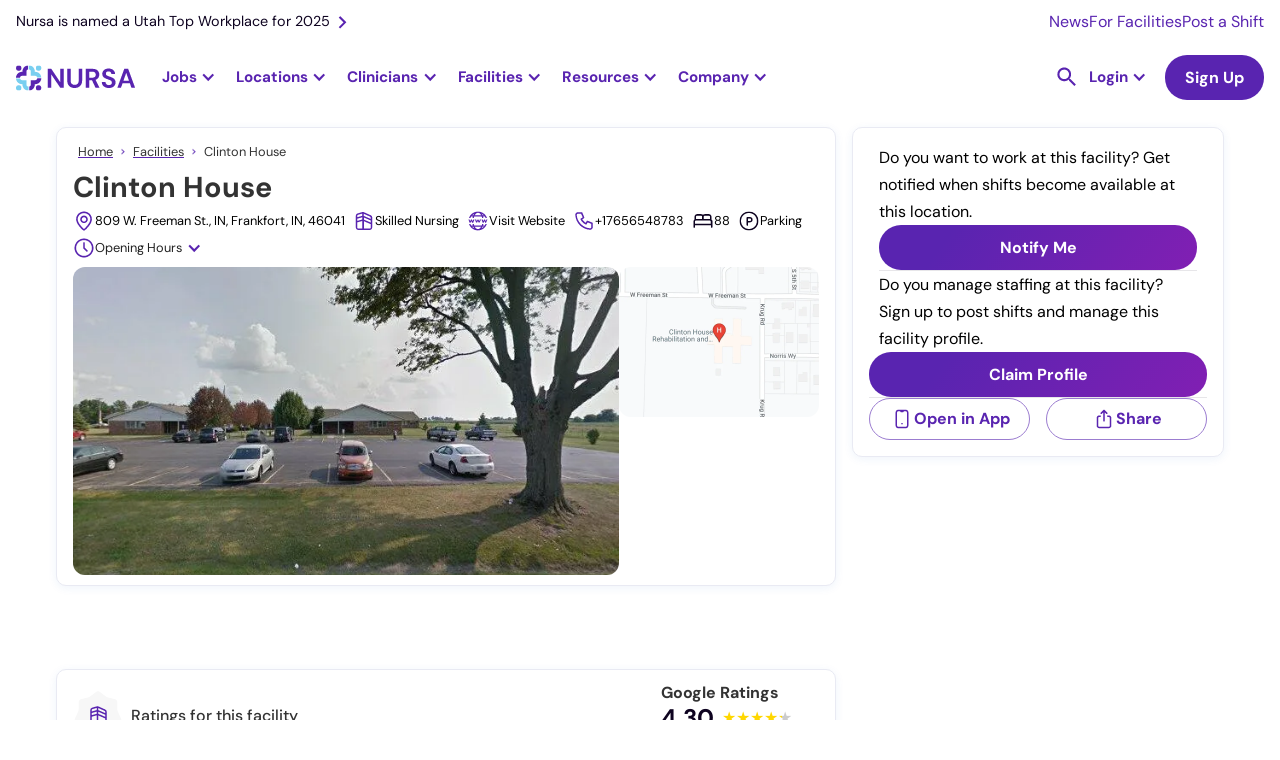

--- FILE ---
content_type: text/html
request_url: https://nursa.com/facilities/clinton-house
body_size: 37628
content:
<!DOCTYPE html><!-- Last Published: Fri Jan 09 2026 11:27:20 GMT+0000 (Coordinated Universal Time) --><html data-wf-domain="nursa.com" data-wf-page="63e27002e5d8561981f924d9" data-wf-site="636e7f8063d6538dea5ca1e4" lang="en" data-wf-collection="63e27002e5d8562104f92489" data-wf-item-slug="clinton-house"><head><meta charset="utf-8"/><title>Clinton House</title><meta content="Explore services offered, verified clinician reviews, facility information, and open per diem jobs at Clinton House" name="description"/><meta content="Clinton House" property="og:title"/><meta content="Explore services offered, verified clinician reviews, facility information, and open per diem jobs at Clinton House" property="og:description"/><meta content="https://cdn.prod.website-files.com/63a1cbc81b0e903002cf9cec/66a23e792d8b2e8f1954fade_streetview.webp" property="og:image"/><meta content="Clinton House" property="twitter:title"/><meta content="Explore services offered, verified clinician reviews, facility information, and open per diem jobs at Clinton House" property="twitter:description"/><meta content="https://cdn.prod.website-files.com/63a1cbc81b0e903002cf9cec/66a23e792d8b2e8f1954fade_streetview.webp" property="twitter:image"/><meta property="og:type" content="website"/><meta content="summary_large_image" name="twitter:card"/><meta content="width=device-width, initial-scale=1" name="viewport"/><link href="https://cdn.prod.website-files.com/636e7f8063d6538dea5ca1e4/css/nursa.shared.f1f3c9b42.min.css" rel="stylesheet" type="text/css" integrity="sha384-8fPJtC04at/DiSCtv5hzdaZ84n8clymKHICfcUhw8RtDsvQ1TkTT7oO47IwPoec4" crossorigin="anonymous"/><script type="306dbc14e427cc87f230d610-text/javascript">!function(o,c){var n=c.documentElement,t=" w-mod-";n.className+=t+"js",("ontouchstart"in o||o.DocumentTouch&&c instanceof DocumentTouch)&&(n.className+=t+"touch")}(window,document);</script><link href="https://cdn.prod.website-files.com/636e7f8063d6538dea5ca1e4/636fd48c18e5743b3762108a_favicon-32x32.png" rel="shortcut icon" type="image/x-icon"/><link href="https://cdn.prod.website-files.com/636e7f8063d6538dea5ca1e4/636fd41339109b823df73488_256x256px_fav%20icon.jpg" rel="apple-touch-icon"/><link href="https://nursa.com/facilities/clinton-house" rel="canonical"/><script async="" src="https://www.googletagmanager.com/gtag/js?id=G-SD1MRGNGWV" type="306dbc14e427cc87f230d610-text/javascript"></script><script type="306dbc14e427cc87f230d610-text/javascript">window.dataLayer = window.dataLayer || [];function gtag(){dataLayer.push(arguments);}gtag('set', 'developer_id.dZGVlNj', true);gtag('js', new Date());gtag('config', 'G-SD1MRGNGWV');</script><!-- Cookie functions -->
<script type="306dbc14e427cc87f230d610-text/javascript">
  function setCookie(name, value, days) {
    var expires = "";
    if (days) {
      var date = new Date();
      date.setTime(date.getTime() + days * 24 * 60 * 60 * 1000);
      expires = "; expires=" + date.toUTCString();
    }
    document.cookie = name + "=" + (value || "") + expires + "; path=/";
  }

  function getCookie(name) {
    var nameEQ = name + "=";
    var ca = document.cookie.split(";");
    for (var i = 0; i < ca.length; i++) {
      var c = ca[i];
      while (c.charAt(0) == " ") c = c.substring(1, c.length);
      if (c.indexOf(nameEQ) == 0) return c.substring(nameEQ.length, c.length);
    }
    return null;
  }

  function eraseCookie(name) {
    document.cookie = name + "=; Max-Age=-99999999;";
  }

  var cookie = getCookie("cookie-consent");
  var cookieDisabled = getCookie("cookie-disabled");
</script>

<!-- Google Tag Manager -->
<script type="306dbc14e427cc87f230d610-text/javascript">
  if (cookie) {
    (function (w, d, s, l, i) {
      w[l] = w[l] || [];
      w[l].push({ "gtm.start": new Date().getTime(), event: "gtm.js" });
      var f = d.getElementsByTagName(s)[0],
        j = d.createElement(s),
        dl = l != "dataLayer" ? "&l=" + l : "";
      j.async = true;
      j.src = "https://www.googletagmanager.com/gtm.js?id=" + i + dl;
      f.parentNode.insertBefore(j, f);
    })(window, document, "script", "dataLayer", "GTM-PLQ2ZB9");
  }
</script>
<!-- End Google Tag Manager -->

<!-- Segment-->
<script type="306dbc14e427cc87f230d610-text/javascript">
  if (cookie) {
    !(function () {
      var analytics = (window.analytics = window.analytics || []);
      if (!analytics.initialize)
        if (analytics.invoked) window.console && console.error && console.error("Segment snippet included twice.");
        else {
          analytics.invoked = !0;
          analytics.methods = ["trackSubmit", "trackClick", "trackLink", "trackForm", "pageview", "identify", "reset", "group", "track", "ready", "alias", "debug", "page", "once", "off", "on", "addSourceMiddleware", "addIntegrationMiddleware", "setAnonymousId", "addDestinationMiddleware"];
          analytics.factory = function (e) {
            return function () {
              var t = Array.prototype.slice.call(arguments);
              t.unshift(e);
              analytics.push(t);
              return analytics;
            };
          };
          for (var e = 0; e < analytics.methods.length; e++) {
            var key = analytics.methods[e];
            analytics[key] = analytics.factory(key);
          }
          analytics.load = function (key, e) {
            var t = document.createElement("script");
            t.type = "text/javascript";
            t.async = !0;
            t.src = "https://cdn.segment.com/analytics.js/v1/" + key + "/analytics.min.js";
            var n = document.getElementsByTagName("script")[0];
            n.parentNode.insertBefore(t, n);
            analytics._loadOptions = e;
          };
          analytics._writeKey = "BkAIT90CADHFuR1mOHcfY4muDWUpkb1U";
          analytics.SNIPPET_VERSION = "4.15.3";
          analytics.load("BkAIT90CADHFuR1mOHcfY4muDWUpkb1U");
        }
    })();
  }
</script>
<!--End of Segment-->

<!-- Snitcher analytics code -->
<script type="306dbc14e427cc87f230d610-text/javascript">
  var loadSnitcher = false;

  if (window.location.pathname.startsWith("/facility") || window.location.pathname.startsWith("/signup/facility")) {
    loadSnitcher = true;
  }

  if (cookie && loadSnitcher) {
    !(function (s, n, i, t, c, h) {
      s.SnitchObject = i;
      s[i] ||
        (s[i] = function () {
          (s[i].q = s[i].q || []).push(arguments);
        });
      s[i].l = +new Date();
      c = n.createElement(t);
      h = n.getElementsByTagName(t)[0];
      c.src = "//snid.snitcher.com/8429680.js";
      h.parentNode.insertBefore(c, h);
    })(window, document, "snid", "script");

    snid("verify", "8429680");
  }
</script>
<!-- End of Snitcher analytics code -->

<script type="application/ld+json">
  {
    "@context": "https://schema.org",
    "@type": "WebSite",
    "url": "https://www.nursa.com/",
    "name": "Find Nursing Jobs Near You | Nursa",
    "description": "Have open PRN shifts? Want to pick up PRN RN, LPN, or CNA jobs? Nursa is an on-demand nurse staffing app. We connect facilities & clinicians!"
  }
</script>
<script type="306dbc14e427cc87f230d610-text/javascript">
  const schURL = window.location.pathname.split("/");

  if (schURL[1] !== "facilities") {
    const script = document.createElement("script");
    script.setAttribute("type", "application/ld+json");
    script.innerHTML = `{
        "@context":"https://schema.org",
        "@type":"Organization",
        "url":"https://www.nursa.com/",
        "name":"Nursa",
        "image":"https://cdn.prod.website-files.com/636e7f8063d6538dea5ca1e4/64454848a11fb504b813aff5_nursa-headquaters-building.jpeg",
        "telephone": "+1 801-695-9609",
        "sameAs": [
            "https://www.facebook.com/nursaapp/",
            "https://x.com/nursaapp",
            "https://www.instagram.com/nursaapp/",
            "https://www.youtube.com/c/nursaapp",
            "https://www.linkedin.com/company/nursaapp/"
          ],
        "logo":"https://cdn.prod.website-files.com/636e7f8063d6538dea5ca1e4/63a9a6b29e32186f748e7a82_logo-horizontal-color.png",
        "address": {
        "@type": "PostalAddress",
        "streetAddress": "5295 Commerce Dr #600",
        "addressLocality": "Murray",
        "postalCode": "UT 84107",
        "addressCountry": "US"
        },
        "contactPoint" : [
            { "@type" : "ContactPoint",
              "telephone" : "+1 801-695-9609",
              "email" : "support@nursa.com",
              "contactType" : "Support"
            } ]
        }`;
    document.head.appendChild(script);
  }
</script>
<style>
  h2 a {
    font-size: 2rem !important;
  }
  h3 a {
    font-size: 24px !important;
  }
  .form_checkbox-icon {
    height: 1rem !important;
    width: 1rem !important;
  }
  .line-height0 {
    text-transform: capitalize;
  }
</style>
<meta name="google-site-verification" content="mrc88EXYKg1l7FaIr3_ez1QFwpauekUy2elIbP4k-F4" />

<!--Algolia no index-->
<script type="306dbc14e427cc87f230d610-text/javascript">
  (function () {
    // Get the current URL
    var currentUrl = window.location.href;

    // Check if the URL contains the specified encoded strings
    if (currentUrl.includes("%5Bquery%5D") || currentUrl.includes("%5BrefinementList%5D") || currentUrl.includes("%5BsortBy%5D") || currentUrl.includes("queryID=")) {
      // Create a new meta tag
      var metaTag = document.createElement("meta");
      metaTag.name = "robots";
      metaTag.content = "noindex";

      // Append the meta tag to the head of the document
      document.head.appendChild(metaTag);
    }
  })();
</script>
<!-- Pagination Fix -->
<script type="306dbc14e427cc87f230d610-text/javascript">
  if (window.location.href.includes("_page") && !(window.location.href.includes("blog?") || window.location.href.includes("licenses") || window.location.href.includes("licences"))) {
    // Get the canonical tag
    var canonicalTag = document.querySelector("link[rel='canonical']");

    // Update the href attribute of the canonical tag
    if (!window.location.href.includes("blog") && !window.location.href.includes("facilities")) {
      if (canonicalTag) {
        canonicalTag.href = window.location.href.split("?")[0];
      } else {
        // If no canonical tag exists, create one and add it to the head
        canonicalTag = document.createElement("link");
        canonicalTag.setAttribute("rel", "canonical");
        canonicalTag.setAttribute("href", window.location.href.split("?")[0]);
        document.head.appendChild(canonicalTag);
      }
    }

    // Create a meta tag element
    var metaTag = document.createElement("meta");
    metaTag.name = "robots";
    metaTag.content = "noindex, follow";
    if (window.location.href.includes("/facilities")) {
      metaTag.content = "noindex, nofollow";
    }

    // Find the head element and append the meta tag to it
    var head = document.querySelector("head");
    head.appendChild(metaTag);
  }
</script>

<style>
  .ais-SearchBox-reset {
    position: absolute;
    top: 24px;
    right: 25px;
  }
  .ais-RefinementList .ais-SearchBox-input {
    height: 39px;
    width: 100%;
    background-color: transparent;
    border: 1px solid #e7e6e9;
    border-radius: 100px;
    margin-bottom: 0;
    margin-right: 20px;
    padding-left: 32px;
    padding-right: 40px;
    font-size: 1rem;
    line-height: 1.1rem;
    background: url("https://cdn.prod.website-files.com/636e7f8063d6538dea5ca1e4/643e849da91a2d19897ce20b_Vector.svg");
    background-position: 10px center;
    background-repeat: no-repeat;
    background-size: 14px;
  }
  .ais-SearchBox-submit {
    display: none !important;
  }
  .dropdown-item-parent {
    display: flex;
    align-items: center;
    gap: 8px;
  }
  .algolia-checkbox {
    width: 1rem;
    height: 1rem;
    border-radius: 0.125rem;
    background-color: white;
    border: 1px solid #ccc;
    flex-shrink: 0;
  }
  .ais-RefinementList-item--selected .algolia-checkbox {
    background-color: var(--primary--900);
    background-size: 90%;
    background-image: url("https://d3e54v103j8qbb.cloudfront.net/static/custom-checkbox-checkmark.589d534424.svg");
    background-position: 50%;
    background-repeat: no-repeat;
  }
  .ais-RefinementList-searchBox {
    margin-bottom: 0.5rem;
  }
</style>

<style>
  .w-dyn-item:last-child .shift-list-item-grid-wrapper {
    border: none;
  }

  .hour-tag {
    font-size: 0.75rem;
  }
</style><script type="application/ld+json">
    {
      "@context": "https://schema.org",
      "@type": "BreadcrumbList",
      "itemListElement": [{
        "@type": "ListItem",
        "position": 1,
        "name": "Home",
        "item": "https://nursa.com"
      },{
        "@type": "ListItem",
        "position": 2,
        "name": "Facilities",
        "item": "https://nursa.com/facilities"
      },{
        "@type": "ListItem",
        "position": 3,
        "name": "Clinton House"
      }]
    }
</script>
<script type="application/ld+json">
{
 "@context":"https://schema.org/",
 "@type":"LocalBusiness",
 "name":"Clinton House",
"address":{"@type":"PostalAddress",
"streetAddress":"809 W. Freeman St.",
"addressLocality":"Frankfort",
"addressRegion":"IN",
"postalCode":"46041",
"addressCountry":"US"},
"geo":{"@type":"GeoCoordinates",
"latitude":40.2710027,
"longitude":-86.5208912},
"telephone":"+17656548783",
"url":"https://nursa.com/facilities/clinton-house"}
</script>
<script type="306dbc14e427cc87f230d610-text/javascript">

  const reviewsJSON = ``;
  const decoded = reviewsJSON.replace(/&quot;/g, '"');
  const reviewArr = JSON.parse(decoded);

  if ("" !== "") {
    var script = document.createElement('script');
    script.type = 'application/ld+json';

    var scriptContent = {
      "@context": "https://schema.org/",
      "@type": "Organization",
      "image": "",
      "name": "Clinton House",
      "telephone": "+17656548783",
      "address": {
        "@type": "PostalAddress",
        "streetAddress": "809 W. Freeman St.",
        "addressLocality": "Frankfort",
        "addressRegion": "",
        "postalCode": "46041",
        "addressCountry": "US"
      },
      "review": []
    }
    
    if("" !== ""){
      scriptContent.aggregateRating = {
        "@type": "AggregateRating",
        "ratingValue": "",
        "bestRating": "5",
        "worstRating": "1",
        "ratingCount": ""
      }
    }

    reviewArr.forEach(review => {
      let tempJSON = {
        "@type": "Review",
        "reviewBody": review.description,
        "reviewRating": {
          "@type": "Rating",
          "ratingValue": review.rating
        },
        "author": {
          "@type": "Person",
          "name": review.author
        }
      }

      scriptContent.review.push(tempJSON)
    })

    script.textContent = JSON.stringify(scriptContent, null, 2);

    document.head.appendChild(script);
  }

</script><script type="306dbc14e427cc87f230d610-text/javascript">window.__WEBFLOW_CURRENCY_SETTINGS = {"currencyCode":"USD","symbol":"$","decimal":".","fractionDigits":2,"group":",","template":"{{wf {\"path\":\"symbol\",\"type\":\"PlainText\"} }} {{wf {\"path\":\"amount\",\"type\":\"CommercePrice\"} }} {{wf {\"path\":\"currencyCode\",\"type\":\"PlainText\"} }}","hideDecimalForWholeNumbers":false};</script></head><body><div id="navbar" data-animation="default" data-collapse="medium" data-duration="400" data-easing="ease" data-easing2="ease" role="banner" class="nav-bar rework w-nav"><div class="nav-banner hide-tablet"><a href="https://nursa.com/blog/nursa-is-named-a-utah-top-workplace-for-2025" class="nav-banner-link w-inline-block"><div>Nursa is named a Utah Top Workplace for 2025</div><img src="https://cdn.prod.website-files.com/636e7f8063d6538dea5ca1e4/63cffff6010164b1407a47e5_right.svg" loading="lazy" alt="Right arrow icon" class="nav-banner-icon"/></a><div class="nav-banner-links-wrapper"><a href="/newsroom" class="nav-banner-small-link">News</a><a href="/facility" class="nav-banner-small-link">For Facilities</a><a href="/facility/post-prn-jobs" class="nav-banner-small-link">Post a Shift</a></div></div><div class="nav-container"><a href="/" class="brand-logo w-nav-brand"><img src="https://cdn.prod.website-files.com/636e7f8063d6538dea5ca1e4/63e3d5253bcbd6e2b35efeee_logo-horizontal-color.svg" loading="lazy" width="150" alt="Nursa - #1 staffing healthcare platform" class="nursa-logo"/></a><nav role="navigation" class="bg-white static-desktop w-nav-menu"><div class="nav-subcontainer"><div class="jobs-nav-dropdown fixed-height"><div data-w-id="08be5f3b-56cc-2146-abca-2e4f7ee4e973" class="jobs-nav-dropdown-trigger"><div class="nav-dropdown-trigger-text">Jobs</div><div class="nav-purple-arrow w-icon-dropdown-toggle"></div></div><div class="jobs-nav-dropdown-list"><div class="dropwdown-list-link-wrapper jobs-dropdown-wrapper"><div class="fn-container-2 nav-jobs-dropdown-links-wrapper"><div class="fn-flex-horizontal tablet-vertical"><div data-hover="false" data-delay="0" class="dropdown-nav jobs-subropdown w-dropdown"><div class="dropdown-toggle dropdown-toggle-nav less-padding large-padding first w-dropdown-toggle"><div class="nav-dropdown-trigger-text">RN</div><div class="nav-purple-arrow w-icon-dropdown-toggle"></div></div><nav class="dropdown-list jobs-subdropdown-list w-dropdown-list"><div class="dropwdown-list-link-wrapper"><div class="fn-container-2 grid jobs-subdorpdown"><div id="w-node-_08be5f3b-56cc-2146-abca-2e4f7ee4e983-1217581f" class="explore-jobs-subdropdown-links-close"><img src="https://cdn.prod.website-files.com/636e7f8063d6538dea5ca1e4/6569ea9f5111aaa6dd36e12c_arrow-left.svg" loading="lazy" alt="Purple Arrow Left" class="jobs-subdropdown-links-close-arrow"/><div class="mobile-1-25rem">Registered Nurse</div></div><div id="w-node-_08be5f3b-56cc-2146-abca-2e4f7ee4e987-1217581f" class="navigational-horizontal-divider negative-margin-top"></div><div id="w-node-_08be5f3b-56cc-2146-abca-2e4f7ee4e988-1217581f" class="content-jobs-wrapper jobs-subdropdown _6-columns"><div id="w-node-_08be5f3b-56cc-2146-abca-2e4f7ee4e9a2-1217581f" class="fn-column jobs-tablet-subdropdown-heading-wrapper"><div class="fn-column"><div class="explore-jobs-state-trigger"><div class="fn-h6-style margin-s mobile-1-rem jobs-subdropdown-heading-trigger">Top Cities</div><img src="https://cdn.prod.website-files.com/636e7f8063d6538dea5ca1e4/6569ea9f5111aaa6dd36e12c_arrow-left.svg" loading="lazy" alt="Purple Arrow Left" class="explore-jobs-state-arrow"/></div><div class="jobs-subdropdown-jobs-wrap"><div class="jobs-subdropdown-links-close"><img src="https://cdn.prod.website-files.com/636e7f8063d6538dea5ca1e4/6569ea9f5111aaa6dd36e12c_arrow-left.svg" loading="lazy" alt="Purple Arrow Left" class="jobs-subdropdown-links-close-arrow"/><div class="mobile-1-25rem">Top Cities</div></div><div class="fn-column"><a href="https://nursa.com/rn/registered-nurse-per-diem-prn-greenville-sc" class="jobs-subdropdown-link">Greenville, SC</a><a href="https://nursa.com/rn/per-diem-houston-tx" class="jobs-subdropdown-link">Houston, TX</a><a href="https://nursa.com/rn/registered-nurse-per-diem-prn-salt-lake-city-ut" class="jobs-subdropdown-link">Salt Lake City, UT</a><a href="https://nursa.com/rn/per-diem-las-vegas-nv" class="jobs-subdropdown-link">Las Vegas, NV</a></div><a href="https://nursa.com/rn/registered-nurse-per-diem-prn-raleigh-nc" class="jobs-subdropdown-link">Raleigh, NC</a><a href="/states/oregon" class="navigational-see-all margin-xs see-all-display-none w-inline-block"><div>See All </div><img src="https://cdn.prod.website-files.com/636e7f8063d6538dea5ca1e4/6512e6a983579f6660b0f83f_arrow-right.svg" loading="lazy" alt="Arrow Right purple icon" class="navigational-see-all-arrow"/></a></div></div></div><div id="w-node-_08be5f3b-56cc-2146-abca-2e4f7ee4e989-1217581f" class="fn-column jobs-tablet-subdropdown-heading-wrapper"><div class="explore-jobs-state-trigger"><div class="fn-h6-style margin-s mobile-1-rem jobs-subdropdown-heading-trigger">Trending - Louisiana</div><img src="https://cdn.prod.website-files.com/636e7f8063d6538dea5ca1e4/6569ea9f5111aaa6dd36e12c_arrow-left.svg" loading="lazy" alt="Purple Arrow Left" class="explore-jobs-state-arrow"/></div><div class="jobs-subdropdown-jobs-wrap"><div class="jobs-subdropdown-links-close"><img src="https://cdn.prod.website-files.com/636e7f8063d6538dea5ca1e4/6569ea9f5111aaa6dd36e12c_arrow-left.svg" loading="eager" alt="Purple Arrow Left" class="jobs-subdropdown-links-close-arrow"/><div class="mobile-1-25rem">Trending - Louisiana</div></div><div class="fn-column"><a href="https://nursa.com/rn/registered-nurse-per-diem-prn-shreveport-la" class="jobs-subdropdown-link">Shreveport</a><a href="https://nursa.com/rn/registered-nurse-per-diem-prn-lafayette-la" class="jobs-subdropdown-link">Lafayette</a><a href="https://nursa.com/rn/registered-nurse-per-diem-prn-lake-charles-la" class="jobs-subdropdown-link">Lake Charles</a><a href="https://nursa.com/rn/registered-nurse-per-diem-prn-new-orleans-la" class="jobs-subdropdown-link">New Orleans</a><a href="https://nursa.com/rn/registered-nurse-per-diem-prn-baton-rouge-la" class="jobs-subdropdown-link">Baton Rouge</a></div><a href="/states/louisiana" class="navigational-see-all w-inline-block"><div>See All </div><img src="https://cdn.prod.website-files.com/636e7f8063d6538dea5ca1e4/6512e6a983579f6660b0f83f_arrow-right.svg" loading="lazy" alt="Arrow Right purple icon" class="navigational-see-all-arrow"/></a></div></div><div id="w-node-_08be5f3b-56cc-2146-abca-2e4f7ee4e9f1-1217581f" class="fn-column jobs-tablet-subdropdown-heading-wrapper"><div class="explore-jobs-state-trigger"><div class="fn-h6-style margin-s mobile-1-rem jobs-subdropdown-heading-trigger">Trending - Arizona</div><img src="https://cdn.prod.website-files.com/636e7f8063d6538dea5ca1e4/6569ea9f5111aaa6dd36e12c_arrow-left.svg" loading="lazy" alt="Purple Arrow Left" class="explore-jobs-state-arrow"/></div><div class="jobs-subdropdown-jobs-wrap"><div class="jobs-subdropdown-links-close"><img src="https://cdn.prod.website-files.com/636e7f8063d6538dea5ca1e4/6569ea9f5111aaa6dd36e12c_arrow-left.svg" loading="lazy" alt="Purple Arrow Left" class="jobs-subdropdown-links-close-arrow"/><div class="mobile-1-25rem">Trending - Arizona</div></div><div class="fn-column"><a href="https://nursa.com/rn/per-diem-tucson-az" class="jobs-subdropdown-link">Tucson</a><a href="https://nursa.com/rn/registered-nurse-per-diem-prn-phoenix-az" class="jobs-subdropdown-link">Phoenix</a><a href="https://nursa.com/rn/registered-nurse-per-diem-prn-tempe-az" class="jobs-subdropdown-link">Tempe</a><a href="https://nursa.com/rn/per-diem-glendale-az" class="jobs-subdropdown-link">Glendale</a><a href="https://nursa.com/rn/per-diem-chandler-az" class="jobs-subdropdown-link">Chandler</a></div><a href="/states/arizona" class="navigational-see-all w-inline-block"><div>See All </div><img src="https://cdn.prod.website-files.com/636e7f8063d6538dea5ca1e4/6512e6a983579f6660b0f83f_arrow-right.svg" loading="lazy" alt="Arrow Right purple icon" class="navigational-see-all-arrow"/></a></div></div><div id="w-node-_08be5f3b-56cc-2146-abca-2e4f7ee4e9be-1217581f" class="fn-column jobs-tablet-subdropdown-heading-wrapper"><div class="explore-jobs-state-trigger"><div class="fn-h6-style margin-s mobile-1-rem jobs-subdropdown-heading-trigger">Trending - Illinois</div><img src="https://cdn.prod.website-files.com/636e7f8063d6538dea5ca1e4/6569ea9f5111aaa6dd36e12c_arrow-left.svg" loading="lazy" alt="Purple Arrow Left" class="explore-jobs-state-arrow"/></div><div class="jobs-subdropdown-jobs-wrap"><div class="jobs-subdropdown-links-close"><img src="https://cdn.prod.website-files.com/636e7f8063d6538dea5ca1e4/6569ea9f5111aaa6dd36e12c_arrow-left.svg" loading="lazy" alt="Purple Arrow Left" class="jobs-subdropdown-links-close-arrow"/><div class="mobile-1-25rem">Trending - Illinois</div></div><div class="fn-column"><a href="https://nursa.com/rn/registered-nurse-per-diem-prn-rockford-il" class="jobs-subdropdown-link">Rockford</a><a href="https://nursa.com/rn/registered-nurse-per-diem-prn-peoria-il" class="jobs-subdropdown-link">Peoria</a><a href="https://nursa.com/rn/registered-nurse-per-diem-prn-hazel-crest-il" class="jobs-subdropdown-link">Hazel Crest</a><a href="https://nursa.com/rn/registered-nurse-per-diem-prn-chicago-heights-il" class="jobs-subdropdown-link">Chicago Heights</a><a href="https://nursa.com/rn/registered-nurse-per-diem-prn-wheaton-il" class="jobs-subdropdown-link">Wheaton</a></div><a href="/states/illinois" class="navigational-see-all w-inline-block"><div>See All </div><img src="https://cdn.prod.website-files.com/636e7f8063d6538dea5ca1e4/6512e6a983579f6660b0f83f_arrow-right.svg" loading="lazy" alt="Arrow Right purple icon" class="navigational-see-all-arrow"/></a></div></div><div id="w-node-_08be5f3b-56cc-2146-abca-2e4f7ee4e9d7-1217581f" class="fn-column jobs-tablet-subdropdown-heading-wrapper"><div class="fn-column"><div class="explore-jobs-state-trigger"><div class="fn-h6-style margin-s mobile-1-rem jobs-subdropdown-heading-trigger">Trending - New Jersey</div><img src="https://cdn.prod.website-files.com/636e7f8063d6538dea5ca1e4/6569ea9f5111aaa6dd36e12c_arrow-left.svg" loading="lazy" alt="Purple Arrow Left" class="explore-jobs-state-arrow"/></div><div class="jobs-subdropdown-jobs-wrap"><div class="jobs-subdropdown-links-close"><img src="https://cdn.prod.website-files.com/636e7f8063d6538dea5ca1e4/6569ea9f5111aaa6dd36e12c_arrow-left.svg" loading="lazy" alt="Purple Arrow Left" class="jobs-subdropdown-links-close-arrow"/><div class="mobile-1-25rem">Trending - New Jersey</div></div><div class="fn-column"><a href="https://nursa.com/rn/registered-nurse-per-diem-prn-newark-nj" class="jobs-subdropdown-link">Newark</a><a href="https://nursa.com/rn/registered-nurse-per-diem-prn-jersey-city-nj" class="jobs-subdropdown-link">Jersey City</a><a href="https://nursa.com/rn/registered-nurse-per-diem-prn-toms-river-nj" class="jobs-subdropdown-link">Toms River</a><a href="https://nursa.com/rn/registered-nurse-per-diem-prn-cherry-hill-nj" class="jobs-subdropdown-link">Cherry Hill</a><a href="https://nursa.com/rn/registered-nurse-per-diem-prn-edison-nj" class="jobs-subdropdown-link">Edison</a></div><a href="/states/new-jersey" class="navigational-see-all margin-xs w-inline-block"><div>See All </div><img src="https://cdn.prod.website-files.com/636e7f8063d6538dea5ca1e4/6512e6a983579f6660b0f83f_arrow-right.svg" loading="lazy" alt="Arrow Right purple icon" class="navigational-see-all-arrow"/></a></div></div></div><div id="w-node-_23520184-71a1-7a51-5d80-3a0aaed1dff8-1217581f" class="fn-column jobs-tablet-subdropdown-heading-wrapper"><div class="explore-jobs-state-trigger"><div class="fn-h6-style margin-s mobile-1-rem jobs-subdropdown-heading-trigger">Trending - Maine</div><img src="https://cdn.prod.website-files.com/636e7f8063d6538dea5ca1e4/6569ea9f5111aaa6dd36e12c_arrow-left.svg" loading="lazy" alt="Purple Arrow Left" class="explore-jobs-state-arrow"/></div><div class="jobs-subdropdown-jobs-wrap"><div class="jobs-subdropdown-links-close"><img src="https://cdn.prod.website-files.com/636e7f8063d6538dea5ca1e4/6569ea9f5111aaa6dd36e12c_arrow-left.svg" loading="lazy" alt="Purple Arrow Left" class="jobs-subdropdown-links-close-arrow"/><div class="mobile-1-25rem">Trending - Maine</div></div><div class="fn-column"><a href="https://nursa.com/rn/registered-nurse-per-diem-prn-portland-me" class="jobs-subdropdown-link">Portland</a><a href="https://nursa.com/rn/registered-nurse-per-diem-prn-norway-norway-me" class="jobs-subdropdown-link">Norway</a><a href="https://nursa.com/rn/registered-nurse-per-diem-prn-lewiston-me" class="jobs-subdropdown-link">Lewiston</a><a href="https://nursa.com/rn/registered-nurse-per-diem-prn-hartland-me" class="jobs-subdropdown-link">Hartland</a><a href="https://nursa.com/rn/registered-nurse-per-diem-prn-gorham-me" class="jobs-subdropdown-link">Gorham</a></div><a href="/states/maine" class="navigational-see-all w-inline-block"><div>See All </div><img src="https://cdn.prod.website-files.com/636e7f8063d6538dea5ca1e4/6512e6a983579f6660b0f83f_arrow-right.svg" loading="lazy" alt="Arrow Right purple icon" class="navigational-see-all-arrow"/></a></div></div></div><div id="w-node-_08be5f3b-56cc-2146-abca-2e4f7ee4ea0a-1217581f" class="navigational-horizontal-divider"></div><div id="w-node-_08be5f3b-56cc-2146-abca-2e4f7ee4ea0b-1217581f" class="fn-flex-space-between mobile-vertical gutter-1-rem"><div class="explore-jobs-heading">Browse RN PRN Jobs</div><div class="fn-flex-horizontal _2rem-gap mobile-1-rem"><a href="/jobs/prn/registered-nurse/rn-icu" class="burple-border-button w-inline-block"><div>View ICU Jobs</div><img src="https://cdn.prod.website-files.com/636e7f8063d6538dea5ca1e4/6512e6a983579f6660b0f83f_arrow-right.svg" loading="lazy" alt="Arrow Right purple icon" class="navigational-see-all-arrow"/></a><a href="/jobs/prn/registered-nurse/rn-med-surg" class="burple-border-button w-inline-block"><div>View Med Surg Jobs</div><img src="https://cdn.prod.website-files.com/636e7f8063d6538dea5ca1e4/6512e6a983579f6660b0f83f_arrow-right.svg" loading="lazy" alt="Arrow Right purple icon" class="navigational-see-all-arrow"/></a><a href="/jobs/prn/registered-nurse" class="burple-border-button w-inline-block"><div>View RN Jobs</div><img src="https://cdn.prod.website-files.com/636e7f8063d6538dea5ca1e4/6512e6a983579f6660b0f83f_arrow-right.svg" loading="lazy" alt="Arrow Right purple icon" class="navigational-see-all-arrow"/></a></div></div></div></div></nav></div><div data-hover="false" data-delay="0" class="dropdown-nav jobs-subropdown w-dropdown"><div class="dropdown-toggle dropdown-toggle-nav less-padding large-padding w-dropdown-toggle"><div class="nav-dropdown-trigger-text">LPN</div><div class="nav-purple-arrow w-icon-dropdown-toggle"></div></div><nav class="dropdown-list jobs-subdropdown-list w-dropdown-list"><div class="dropwdown-list-link-wrapper"><div class="fn-container-2 grid jobs-subdorpdown"><div id="w-node-_08be5f3b-56cc-2146-abca-2e4f7ee4ea1a-1217581f" class="explore-jobs-subdropdown-links-close"><img src="https://cdn.prod.website-files.com/636e7f8063d6538dea5ca1e4/6569ea9f5111aaa6dd36e12c_arrow-left.svg" loading="lazy" alt="Purple Arrow Left" class="jobs-subdropdown-links-close-arrow"/><div class="mobile-1-25rem">Licensed Practical Nurse</div></div><div id="w-node-_08be5f3b-56cc-2146-abca-2e4f7ee4ea1e-1217581f" class="navigational-horizontal-divider negative-margin-top"></div><div id="w-node-_08be5f3b-56cc-2146-abca-2e4f7ee4ea1f-1217581f" class="content-jobs-wrapper jobs-subdropdown _6-columns"><div id="w-node-_23186e1d-c662-188c-5442-3802e930f6bd-1217581f" class="fn-column jobs-tablet-subdropdown-heading-wrapper"><div class="explore-jobs-state-trigger"><div class="fn-h6-style margin-s mobile-1-rem jobs-subdropdown-heading-trigger">Top Cities</div><img src="https://cdn.prod.website-files.com/636e7f8063d6538dea5ca1e4/6569ea9f5111aaa6dd36e12c_arrow-left.svg" loading="lazy" alt="Purple Arrow Left" class="explore-jobs-state-arrow"/></div><div class="jobs-subdropdown-jobs-wrap"><div class="jobs-subdropdown-links-close"><img src="https://cdn.prod.website-files.com/636e7f8063d6538dea5ca1e4/6569ea9f5111aaa6dd36e12c_arrow-left.svg" loading="lazy" alt="Purple Arrow Left" class="jobs-subdropdown-links-close-arrow"/><div class="mobile-1-25rem">Top Cities</div></div><div class="fn-column"><a href="https://nursa.com/lpn/licensed-practical-nurse-per-diem-prn-myrtle-beach-sc" class="jobs-subdropdown-link">Myrtle Beach, SC</a><a href="https://nursa.com/lpn/licensed-practical-nurse-per-diem-prn-st-paul-mn" class="jobs-subdropdown-link">St. Paul, MN</a><a href="https://nursa.com/lpn/licensed-practical-nurse-per-diem-prn-newark-de" class="jobs-subdropdown-link">Newark, DE</a><a href="https://nursa.com/lpn/licensed-practical-nurse-per-diem-prn-louisville-ky" class="jobs-subdropdown-link">Louisville, KY</a><a href="https://nursa.com/lpn/licensed-practical-nurse-per-diem-prn-bensalem-pa" class="jobs-subdropdown-link">Bensalem, PA</a></div><a href="/states/utah" class="navigational-see-all see-all-display-none w-inline-block"><div>See All </div><img src="https://cdn.prod.website-files.com/636e7f8063d6538dea5ca1e4/6512e6a983579f6660b0f83f_arrow-right.svg" loading="lazy" alt="Arrow Right purple icon" class="navigational-see-all-arrow"/></a></div></div><div id="w-node-_08be5f3b-56cc-2146-abca-2e4f7ee4ea20-1217581f" class="fn-column jobs-tablet-subdropdown-heading-wrapper"><div class="explore-jobs-state-trigger"><div class="fn-h6-style margin-s mobile-1-rem jobs-subdropdown-heading-trigger">Trending - Louisiana</div><img src="https://cdn.prod.website-files.com/636e7f8063d6538dea5ca1e4/6569ea9f5111aaa6dd36e12c_arrow-left.svg" loading="lazy" alt="Purple Arrow Left" class="explore-jobs-state-arrow"/></div><div class="jobs-subdropdown-jobs-wrap"><div class="jobs-subdropdown-links-close"><img src="https://cdn.prod.website-files.com/636e7f8063d6538dea5ca1e4/6569ea9f5111aaa6dd36e12c_arrow-left.svg" loading="lazy" alt="Purple Arrow Left" class="jobs-subdropdown-links-close-arrow"/><div class="mobile-1-25rem">Trending - Louisiana</div></div><div class="fn-column"><a href="https://nursa.com/lpn/licensed-practical-nurse-per-diem-prn-shreveport-la" class="jobs-subdropdown-link">Shreveport</a><a href="https://nursa.com/lpn/licensed-practical-nurse-per-diem-prn-lafayette-la" class="jobs-subdropdown-link">Lafayette</a><a href="https://nursa.com/lpn/licensed-practical-nurse-per-diem-prn-lake-charles-la" class="jobs-subdropdown-link">Lake Charles</a><a href="https://nursa.com/lpn/licensed-practical-nurse-per-diem-prn-new-orleans-la" class="jobs-subdropdown-link">New Orleans</a><a href="https://nursa.com/lpn/licensed-practical-nurse-per-diem-prn-baton-rouge-la" class="jobs-subdropdown-link">Baton Rouge</a></div><a href="/states/louisiana" class="navigational-see-all w-inline-block"><div>See All </div><img src="https://cdn.prod.website-files.com/636e7f8063d6538dea5ca1e4/6512e6a983579f6660b0f83f_arrow-right.svg" loading="lazy" alt="Arrow Right purple icon" class="navigational-see-all-arrow"/></a></div></div><div id="w-node-_08be5f3b-56cc-2146-abca-2e4f7ee4ea55-1217581f" class="fn-column jobs-tablet-subdropdown-heading-wrapper"><div class="explore-jobs-state-trigger"><div class="fn-h6-style margin-s mobile-1-rem jobs-subdropdown-heading-trigger">Trending - Arizona</div><img src="https://cdn.prod.website-files.com/636e7f8063d6538dea5ca1e4/6569ea9f5111aaa6dd36e12c_arrow-left.svg" loading="lazy" alt="Purple Arrow Left" class="explore-jobs-state-arrow"/></div><div class="jobs-subdropdown-jobs-wrap"><div class="jobs-subdropdown-links-close"><img src="https://cdn.prod.website-files.com/636e7f8063d6538dea5ca1e4/6569ea9f5111aaa6dd36e12c_arrow-left.svg" loading="lazy" alt="Purple Arrow Left" class="jobs-subdropdown-links-close-arrow"/><div class="mobile-1-25rem">Trending - Arizona</div></div><div class="fn-column"><a href="https://nursa.com/lpn/per-diem-tucson-az" class="jobs-subdropdown-link">Tucson</a><a href="https://nursa.com/lpn/per-diem-phoenix-az" class="jobs-subdropdown-link">Phoenix</a><a href="https://nursa.com/lpn/licensed-practical-nurse-per-diem-prn-tempe-az" class="jobs-subdropdown-link">Tempe</a><a href="https://nursa.com/lpn/per-diem-glendale-az" class="jobs-subdropdown-link">Glendale</a><a href="https://nursa.com/lpn/per-diem-chandler-az" class="jobs-subdropdown-link">Chandler</a></div><a href="/states/arizona" class="navigational-see-all w-inline-block"><div>See All </div><img src="https://cdn.prod.website-files.com/636e7f8063d6538dea5ca1e4/6512e6a983579f6660b0f83f_arrow-right.svg" loading="lazy" alt="Arrow Right purple icon" class="navigational-see-all-arrow"/></a></div></div><div id="w-node-_08be5f3b-56cc-2146-abca-2e4f7ee4ea88-1217581f" class="fn-column jobs-tablet-subdropdown-heading-wrapper"><div class="fn-column"><div class="explore-jobs-state-trigger"><div class="fn-h6-style margin-s mobile-1-rem jobs-subdropdown-heading-trigger">Trending - Ohio</div><img src="https://cdn.prod.website-files.com/636e7f8063d6538dea5ca1e4/6569ea9f5111aaa6dd36e12c_arrow-left.svg" loading="lazy" alt="Purple Arrow Left" class="explore-jobs-state-arrow"/></div><div class="jobs-subdropdown-jobs-wrap"><div class="jobs-subdropdown-links-close"><img src="https://cdn.prod.website-files.com/636e7f8063d6538dea5ca1e4/6569ea9f5111aaa6dd36e12c_arrow-left.svg" loading="lazy" alt="Purple Arrow Left" class="jobs-subdropdown-links-close-arrow"/><div class="mobile-1-25rem">Trending - Ohio</div></div><div class="fn-column"><a href="https://nursa.com/lpn/licensed-practical-nurse-per-diem-prn-miamisburg-oh" class="jobs-subdropdown-link">Miamisburg</a><a href="https://nursa.com/lpn/licensed-practical-nurse-per-diem-prn-cincinnati-oh" class="jobs-subdropdown-link">Cincinnati</a><a href="https://nursa.com/lpn/licensed-practical-nurse-per-diem-prn-findlay-oh" class="jobs-subdropdown-link">Findlay</a><a href="https://nursa.com/lpn/licensed-practical-nurse-per-diem-prn-akron-oh" class="jobs-subdropdown-link">Akron</a><a href="https://nursa.com/lpn/licensed-practical-nurse-per-diem-prn-perrysburg-oh" class="jobs-subdropdown-link">Perrysburg</a></div><a href="/states/ohio" class="navigational-see-all margin-xs w-inline-block"><div>See All </div><img src="https://cdn.prod.website-files.com/636e7f8063d6538dea5ca1e4/6512e6a983579f6660b0f83f_arrow-right.svg" loading="lazy" alt="Arrow Right purple icon" class="navigational-see-all-arrow"/></a></div></div></div><div id="w-node-_08be5f3b-56cc-2146-abca-2e4f7ee4ea6e-1217581f" class="fn-column jobs-tablet-subdropdown-heading-wrapper"><div class="fn-column"><div class="explore-jobs-state-trigger"><div class="fn-h6-style margin-s mobile-1-rem jobs-subdropdown-heading-trigger">Trending - New Jersey</div><img src="https://cdn.prod.website-files.com/636e7f8063d6538dea5ca1e4/6569ea9f5111aaa6dd36e12c_arrow-left.svg" loading="lazy" alt="Purple Arrow Left" class="explore-jobs-state-arrow"/></div><div class="jobs-subdropdown-jobs-wrap"><div class="jobs-subdropdown-links-close"><img src="https://cdn.prod.website-files.com/636e7f8063d6538dea5ca1e4/6569ea9f5111aaa6dd36e12c_arrow-left.svg" loading="lazy" alt="Purple Arrow Left" class="jobs-subdropdown-links-close-arrow"/><div class="mobile-1-25rem">Trending - New Jersey</div></div><div class="fn-column"><a href="https://nursa.com/lpn/licensed-practical-nurse-per-diem-prn-newark-nj" class="jobs-subdropdown-link">Newark</a><a href="https://nursa.com/lpn/licensed-practical-nurse-per-diem-prn-jersey-city-nj" class="jobs-subdropdown-link">Jersey City</a><a href="https://nursa.com/lpn/licensed-practical-nurse-per-diem-prn-toms-river-nj" class="jobs-subdropdown-link">Toms River</a><a href="https://nursa.com/lpn/licensed-practical-nurse-per-diem-prn-summit-nj" class="jobs-subdropdown-link">Summit</a><a href="https://nursa.com/lpn/licensed-practical-nurse-per-diem-prn-edison-nj" class="jobs-subdropdown-link">Edison</a></div><a href="/states/new-jersey" class="navigational-see-all margin-xs w-inline-block"><div>See All </div><img src="https://cdn.prod.website-files.com/636e7f8063d6538dea5ca1e4/6512e6a983579f6660b0f83f_arrow-right.svg" loading="lazy" alt="Arrow Right purple icon" class="navigational-see-all-arrow"/></a></div></div></div><div id="w-node-_08be5f3b-56cc-2146-abca-2e4f7ee4ea39-1217581f" class="fn-column jobs-tablet-subdropdown-heading-wrapper"><div class="fn-column"><div class="explore-jobs-state-trigger"><div class="fn-h6-style margin-s mobile-1-rem jobs-subdropdown-heading-trigger">Trending - Maine</div><img src="https://cdn.prod.website-files.com/636e7f8063d6538dea5ca1e4/6569ea9f5111aaa6dd36e12c_arrow-left.svg" loading="lazy" alt="Purple Arrow Left" class="explore-jobs-state-arrow"/></div><div class="jobs-subdropdown-jobs-wrap"><div class="jobs-subdropdown-links-close"><img src="https://cdn.prod.website-files.com/636e7f8063d6538dea5ca1e4/6569ea9f5111aaa6dd36e12c_arrow-left.svg" loading="lazy" alt="Purple Arrow Left" class="jobs-subdropdown-links-close-arrow"/><div class="mobile-1-25rem">Trending - Maine</div></div><div class="fn-column"><a href="https://nursa.com/lpn/licensed-practical-nurse-per-diem-prn-portland-me" class="jobs-subdropdown-link">Portland</a><a href="https://nursa.com/lpn/licensed-practical-nurse-per-diem-prn-norway-norway-me" class="jobs-subdropdown-link">Norway</a><a href="https://nursa.com/lpn/licensed-practical-nurse-per-diem-prn-lewiston-me" class="jobs-subdropdown-link">Lewiston</a><a href="https://nursa.com/lpn/licensed-practical-nurse-per-diem-prn-hartland-me" class="jobs-subdropdown-link">Hartland</a><a href="https://nursa.com/lpn/licensed-practical-nurse-per-diem-prn-gorham-me" class="jobs-subdropdown-link">Gorham</a></div><a href="/states/maine" class="navigational-see-all margin-xs w-inline-block"><div>See All </div><img src="https://cdn.prod.website-files.com/636e7f8063d6538dea5ca1e4/6512e6a983579f6660b0f83f_arrow-right.svg" loading="lazy" alt="Arrow Right purple icon" class="navigational-see-all-arrow"/></a></div></div></div></div><div id="w-node-_08be5f3b-56cc-2146-abca-2e4f7ee4ea9c-1217581f" class="navigational-horizontal-divider"></div><div id="w-node-_08be5f3b-56cc-2146-abca-2e4f7ee4ea9d-1217581f" class="fn-flex-space-between"><div class="explore-jobs-heading">Browse LPN PRN Jobs</div><a href="/jobs/prn/licensed-practical-nurse" class="burple-border-button w-inline-block"><div>View LPN Jobs</div><img src="https://cdn.prod.website-files.com/636e7f8063d6538dea5ca1e4/6512e6a983579f6660b0f83f_arrow-right.svg" loading="lazy" alt="Arrow Right purple icon" class="navigational-see-all-arrow"/></a></div></div></div></nav></div><div data-hover="false" data-delay="0" class="dropdown-nav jobs-subropdown w-dropdown"><div class="dropdown-toggle dropdown-toggle-nav less-padding large-padding w-dropdown-toggle"><div class="nav-dropdown-trigger-text">CNA</div><div class="nav-purple-arrow w-icon-dropdown-toggle"></div></div><nav class="dropdown-list jobs-subdropdown-list w-dropdown-list"><div class="dropwdown-list-link-wrapper"><div class="fn-container-2 grid jobs-subdorpdown"><div id="w-node-_08be5f3b-56cc-2146-abca-2e4f7ee4eaac-1217581f" class="explore-jobs-subdropdown-links-close"><img src="https://cdn.prod.website-files.com/636e7f8063d6538dea5ca1e4/6569ea9f5111aaa6dd36e12c_arrow-left.svg" loading="lazy" alt="Purple Arrow Left" class="jobs-subdropdown-links-close-arrow"/><div class="mobile-1-25rem">Certified Nursing Assistant</div></div><div id="w-node-_08be5f3b-56cc-2146-abca-2e4f7ee4eab0-1217581f" class="navigational-horizontal-divider negative-margin-top"></div><div id="w-node-_08be5f3b-56cc-2146-abca-2e4f7ee4eab1-1217581f" class="content-jobs-wrapper jobs-subdropdown _6-columns"><div id="w-node-_08be5f3b-56cc-2146-abca-2e4f7ee4eacb-1217581f" class="fn-column jobs-tablet-subdropdown-heading-wrapper"><div class="fn-column"><div class="explore-jobs-state-trigger"><div class="fn-h6-style margin-s mobile-1-rem jobs-subdropdown-heading-trigger">Top Cities</div><img src="https://cdn.prod.website-files.com/636e7f8063d6538dea5ca1e4/6569ea9f5111aaa6dd36e12c_arrow-left.svg" loading="lazy" alt="Purple Arrow Left" class="explore-jobs-state-arrow"/></div><div class="jobs-subdropdown-jobs-wrap"><div class="jobs-subdropdown-links-close"><img src="https://cdn.prod.website-files.com/636e7f8063d6538dea5ca1e4/6569ea9f5111aaa6dd36e12c_arrow-left.svg" loading="lazy" alt="Purple Arrow Left" class="jobs-subdropdown-links-close-arrow"/><div class="mobile-1-25rem">Top Cities</div></div><div class="fn-column"><a href="https://nursa.com/cna/certified-nursing-assistant-per-diem-prn-huntsville-al" class="jobs-subdropdown-link">Huntsville, AL</a><a href="https://nursa.com/cna/per-diem-houston-tx" class="jobs-subdropdown-link">Houston, TX</a><a href="https://nursa.com/cna/per-diem-dallas-tx" class="jobs-subdropdown-link">Dallas, TX</a><a href="https://nursa.com/cna/per-diem-chicago-il" class="jobs-subdropdown-link">Chicago, IL</a><a href="https://nursa.com/cna/certified-nursing-assistant-per-diem-prn-los-angeles-ca" class="jobs-subdropdown-link">Los Angeles, CA</a></div><a href="/states/oregon" class="navigational-see-all margin-xs see-all-display-none w-inline-block"><div>See All </div><img src="https://cdn.prod.website-files.com/636e7f8063d6538dea5ca1e4/6512e6a983579f6660b0f83f_arrow-right.svg" loading="lazy" alt="Arrow Right purple icon" class="navigational-see-all-arrow"/></a></div></div></div><div id="w-node-_08be5f3b-56cc-2146-abca-2e4f7ee4eab2-1217581f" class="fn-column jobs-tablet-subdropdown-heading-wrapper"><div class="explore-jobs-state-trigger"><div class="fn-h6-style margin-s mobile-1-rem jobs-subdropdown-heading-trigger">Trending - Louisiana</div><img src="https://cdn.prod.website-files.com/636e7f8063d6538dea5ca1e4/6569ea9f5111aaa6dd36e12c_arrow-left.svg" loading="lazy" alt="Purple Arrow Left" class="explore-jobs-state-arrow"/></div><div class="jobs-subdropdown-jobs-wrap"><div class="jobs-subdropdown-links-close"><img src="https://cdn.prod.website-files.com/636e7f8063d6538dea5ca1e4/6569ea9f5111aaa6dd36e12c_arrow-left.svg" loading="lazy" alt="Purple Arrow Left" class="jobs-subdropdown-links-close-arrow"/><div class="mobile-1-25rem">Trending - Louisiana</div></div><div class="fn-column"><a href="https://nursa.com/cna/certified-nursing-assistant-per-diem-prn-shreveport-la" class="jobs-subdropdown-link">Shreveport</a><a href="https://nursa.com/cna/certified-nursing-assistant-per-diem-prn-lake-charles-la" class="jobs-subdropdown-link">Lake Charles</a><a href="https://nursa.com/cna/certified-nursing-assistant-per-diem-prn-lafayette-la" class="jobs-subdropdown-link">Lafayette</a><a href="https://nursa.com/cna/certified-nursing-assistant-per-diem-prn-new-orleans-la" class="jobs-subdropdown-link">New Orleans</a><a href="https://nursa.com/cna/certified-nursing-assistant-per-diem-prn-baton-rouge-la" class="jobs-subdropdown-link">Baton Rouge</a></div><a href="/states/louisiana" class="navigational-see-all w-inline-block"><div>See All </div><img src="https://cdn.prod.website-files.com/636e7f8063d6538dea5ca1e4/6512e6a983579f6660b0f83f_arrow-right.svg" loading="lazy" alt="Arrow Right purple icon" class="navigational-see-all-arrow"/></a></div></div><div id="w-node-_08be5f3b-56cc-2146-abca-2e4f7ee4eae7-1217581f" class="fn-column jobs-tablet-subdropdown-heading-wrapper"><div class="explore-jobs-state-trigger"><div class="fn-h6-style margin-s mobile-1-rem jobs-subdropdown-heading-trigger">Trending - Arizona</div><img src="https://cdn.prod.website-files.com/636e7f8063d6538dea5ca1e4/6569ea9f5111aaa6dd36e12c_arrow-left.svg" loading="lazy" alt="Purple Arrow Left" class="explore-jobs-state-arrow"/></div><div class="jobs-subdropdown-jobs-wrap"><div class="jobs-subdropdown-links-close"><img src="https://cdn.prod.website-files.com/636e7f8063d6538dea5ca1e4/6569ea9f5111aaa6dd36e12c_arrow-left.svg" loading="lazy" alt="Purple Arrow Left" class="jobs-subdropdown-links-close-arrow"/><div class="mobile-1-25rem">Trending - Arizona</div></div><div class="fn-column"><a href="https://nursa.com/cna/per-diem-tucson-az" class="jobs-subdropdown-link">Tucson</a><a href="https://nursa.com/cna/per-diem-phoenix-az" class="jobs-subdropdown-link">Phoenix</a><a href="https://nursa.com/cna/certified-nursing-assistant-per-diem-prn-tempe-az" class="jobs-subdropdown-link">Tempe</a><a href="https://nursa.com/cna/per-diem-glendale-az" class="jobs-subdropdown-link">Glendale</a><a href="https://nursa.com/cna/per-diem-chandler-az" class="jobs-subdropdown-link">Chandler</a></div><a href="/states/arizona" class="navigational-see-all w-inline-block"><div>See All </div><img src="https://cdn.prod.website-files.com/636e7f8063d6538dea5ca1e4/6512e6a983579f6660b0f83f_arrow-right.svg" loading="lazy" alt="Arrow Right purple icon" class="navigational-see-all-arrow"/></a></div></div><div id="w-node-_08be5f3b-56cc-2146-abca-2e4f7ee4eb1a-1217581f" class="fn-column jobs-tablet-subdropdown-heading-wrapper"><div class="fn-column"><div class="explore-jobs-state-trigger"><div class="fn-h6-style margin-s mobile-1-rem jobs-subdropdown-heading-trigger">Trending - Ohio</div><img src="https://cdn.prod.website-files.com/636e7f8063d6538dea5ca1e4/6569ea9f5111aaa6dd36e12c_arrow-left.svg" loading="lazy" alt="Purple Arrow Left" class="explore-jobs-state-arrow"/></div><div class="jobs-subdropdown-jobs-wrap"><div class="jobs-subdropdown-links-close"><img src="https://cdn.prod.website-files.com/636e7f8063d6538dea5ca1e4/6569ea9f5111aaa6dd36e12c_arrow-left.svg" loading="lazy" alt="Purple Arrow Left" class="jobs-subdropdown-links-close-arrow"/><div class="mobile-1-25rem">Trending - Ohio</div></div><div class="fn-column"><a href="https://nursa.com/cna/certified-nursing-assistant-per-diem-prn-miamisburg-oh" class="jobs-subdropdown-link">Miamisburg</a><a href="https://nursa.com/cna/certified-nursing-assistant-per-diem-prn-cincinnati-oh" class="jobs-subdropdown-link">Cincinnati</a><a href="https://nursa.com/cna/certified-nursing-assistant-per-diem-prn-findlay-oh" class="jobs-subdropdown-link">Findlay</a><a href="https://nursa.com/cna/certified-nursing-assistant-per-diem-prn-akron-oh" class="jobs-subdropdown-link">Akron</a><a href="https://nursa.com/cna/certified-nursing-assistant-per-diem-prn-perrysburg-oh" class="jobs-subdropdown-link">Perrysburg</a></div><a href="/states/ohio" class="navigational-see-all margin-xs w-inline-block"><div>See All </div><img src="https://cdn.prod.website-files.com/636e7f8063d6538dea5ca1e4/6512e6a983579f6660b0f83f_arrow-right.svg" loading="lazy" alt="Arrow Right purple icon" class="navigational-see-all-arrow"/></a></div></div></div><div id="w-node-_08be5f3b-56cc-2146-abca-2e4f7ee4eb00-1217581f" class="fn-column jobs-tablet-subdropdown-heading-wrapper"><div class="fn-column"><div class="explore-jobs-state-trigger"><div class="fn-h6-style margin-s mobile-1-rem jobs-subdropdown-heading-trigger">Trending - New Jersey</div><img src="https://cdn.prod.website-files.com/636e7f8063d6538dea5ca1e4/6569ea9f5111aaa6dd36e12c_arrow-left.svg" loading="lazy" alt="Purple Arrow Left" class="explore-jobs-state-arrow"/></div><div class="jobs-subdropdown-jobs-wrap"><div class="jobs-subdropdown-links-close"><img src="https://cdn.prod.website-files.com/636e7f8063d6538dea5ca1e4/6569ea9f5111aaa6dd36e12c_arrow-left.svg" loading="lazy" alt="Purple Arrow Left" class="jobs-subdropdown-links-close-arrow"/><div class="mobile-1-25rem">Trending - New Jersey</div></div><div class="fn-column"><a href="https://nursa.com/cna/certified-nursing-assistant-per-diem-prn-newark-nj" class="jobs-subdropdown-link">Newark</a><a href="https://nursa.com/cna/certified-nursing-assistant-per-diem-prn-jersey-city-nj" class="jobs-subdropdown-link">Jersey City</a><a href="https://nursa.com/cna/certified-nursing-assistant-per-diem-prn-toms-river-nj" class="jobs-subdropdown-link">Toms River</a><a href="https://nursa.com/cna/certified-nursing-assistant-per-diem-prn-cherry-hill-nj" class="jobs-subdropdown-link">Cherry Hill</a><a href="https://nursa.com/cna/certified-nursing-assistant-per-diem-prn-edison-nj" class="jobs-subdropdown-link">Edison</a></div><a href="/states/new-jersey" class="navigational-see-all margin-xs w-inline-block"><div>See All </div><img src="https://cdn.prod.website-files.com/636e7f8063d6538dea5ca1e4/6512e6a983579f6660b0f83f_arrow-right.svg" loading="lazy" alt="Arrow Right purple icon" class="navigational-see-all-arrow"/></a></div></div></div><div id="w-node-_4446133d-2a3d-5e9d-a704-b9ffacfed0f2-1217581f" class="fn-column jobs-tablet-subdropdown-heading-wrapper"><div class="explore-jobs-state-trigger"><div class="fn-h6-style margin-s mobile-1-rem jobs-subdropdown-heading-trigger">Trending - Kentucky</div><img src="https://cdn.prod.website-files.com/636e7f8063d6538dea5ca1e4/6569ea9f5111aaa6dd36e12c_arrow-left.svg" loading="lazy" alt="Purple Arrow Left" class="explore-jobs-state-arrow"/></div><div class="jobs-subdropdown-jobs-wrap"><div class="jobs-subdropdown-links-close"><img src="https://cdn.prod.website-files.com/636e7f8063d6538dea5ca1e4/6569ea9f5111aaa6dd36e12c_arrow-left.svg" loading="lazy" alt="Purple Arrow Left" class="jobs-subdropdown-links-close-arrow"/><div class="mobile-1-25rem">Trending - Kentucky</div></div><div class="fn-column"><a href="https://nursa.com/cna/certified-nursing-assistant-per-diem-prn-louisville-ky" class="jobs-subdropdown-link">Louisville</a><a href="https://nursa.com/cna/certified-nursing-assistant-per-diem-prn-lexington-fayette-ky" class="jobs-subdropdown-link">Lexington</a><a href="https://nursa.com/cna/certified-nursing-assistant-per-diem-prn-shelbyville-ky" class="jobs-subdropdown-link">Shelbyville</a><a href="https://nursa.com/cna/certified-nursing-assistant-per-diem-prn-florence-ky" class="jobs-subdropdown-link">Florence</a><a href="https://nursa.com/cna/certified-nursing-assistant-per-diem-prn-elizabethtown-ky" class="jobs-subdropdown-link">Elizabethtown</a></div><a href="/states/kentucky" class="navigational-see-all w-inline-block"><div>See All </div><img src="https://cdn.prod.website-files.com/636e7f8063d6538dea5ca1e4/6512e6a983579f6660b0f83f_arrow-right.svg" loading="lazy" alt="Arrow Right purple icon" class="navigational-see-all-arrow"/></a></div></div></div><div id="w-node-_08be5f3b-56cc-2146-abca-2e4f7ee4eb34-1217581f" class="navigational-horizontal-divider"></div><div id="w-node-_5ef1ddb6-9357-6c04-b72b-4d9e783f36b5-1217581f" class="fn-flex-space-between mobile-vertical gutter-1-rem"><div class="explore-jobs-heading">Browse CNA PRN Jobs</div><div class="fn-flex-horizontal _2rem-gap mobile-1-rem"><a href="/jobs/prn/certified-nursing-assistant/cna-icu" class="burple-border-button w-inline-block"><div>View ICU Jobs</div><img src="https://cdn.prod.website-files.com/636e7f8063d6538dea5ca1e4/6512e6a983579f6660b0f83f_arrow-right.svg" loading="lazy" alt="Arrow Right purple icon" class="navigational-see-all-arrow"/></a><a href="/jobs/prn/certified-nursing-assistant/cna-med-surg" class="burple-border-button w-inline-block"><div>View Med Surg Jobs</div><img src="https://cdn.prod.website-files.com/636e7f8063d6538dea5ca1e4/6512e6a983579f6660b0f83f_arrow-right.svg" loading="lazy" alt="Arrow Right purple icon" class="navigational-see-all-arrow"/></a><a href="/jobs/prn/certified-nursing-assistant" class="burple-border-button w-inline-block"><div>View CNA Jobs</div><img src="https://cdn.prod.website-files.com/636e7f8063d6538dea5ca1e4/6512e6a983579f6660b0f83f_arrow-right.svg" loading="lazy" alt="Arrow Right purple icon" class="navigational-see-all-arrow"/></a></div></div></div></div></nav></div><div data-hover="false" data-delay="0" class="dropdown-nav jobs-subropdown w-dropdown"><div class="dropdown-toggle dropdown-toggle-nav less-padding large-padding w-dropdown-toggle"><div class="nav-dropdown-trigger-text">Jobs by Specialty</div><div class="nav-purple-arrow w-icon-dropdown-toggle"></div></div><nav class="dropdown-list jobs-subdropdown-list w-dropdown-list"><div class="dropwdown-list-link-wrapper"><div class="fn-container-2 grid jobs-subdorpdown"><div id="w-node-ed4a5f13-e68d-afef-4fb7-f891e0a00eee-1217581f" class="explore-jobs-subdropdown-links-close"><img src="https://cdn.prod.website-files.com/636e7f8063d6538dea5ca1e4/6569ea9f5111aaa6dd36e12c_arrow-left.svg" loading="lazy" alt="Purple Arrow Left" class="jobs-subdropdown-links-close-arrow"/><div class="mobile-1-25rem">Jobs by Specialty</div></div><div id="w-node-ed4a5f13-e68d-afef-4fb7-f891e0a00ef2-1217581f" class="navigational-horizontal-divider negative-margin-top"></div><div id="w-node-ed4a5f13-e68d-afef-4fb7-f891e0a00ef3-1217581f" class="content-jobs-wrapper jobs-subdropdown _6-columns"><div id="w-node-ed4a5f13-e68d-afef-4fb7-f891e0a00ef4-1217581f" class="fn-column jobs-tablet-subdropdown-heading-wrapper"><div class="explore-jobs-state-trigger"><div class="fn-h6-style margin-s mobile-1-rem jobs-subdropdown-heading-trigger">RN ICU</div><img src="https://cdn.prod.website-files.com/636e7f8063d6538dea5ca1e4/6569ea9f5111aaa6dd36e12c_arrow-left.svg" loading="lazy" alt="Purple Arrow Left" class="explore-jobs-state-arrow"/></div><div class="jobs-subdropdown-jobs-wrap"><div class="jobs-subdropdown-links-close"><img src="https://cdn.prod.website-files.com/636e7f8063d6538dea5ca1e4/6569ea9f5111aaa6dd36e12c_arrow-left.svg" loading="lazy" alt="Purple Arrow Left" class="jobs-subdropdown-links-close-arrow"/><div class="mobile-1-25rem">RN ICU</div></div><div class="fn-column"><a href="https://nursa.com/jobs/prn/registered-nurse/rn-icu/per-diem-new-york-city-ny" class="jobs-subdropdown-link">New York City, NY</a><a href="https://nursa.com/jobs/prn/registered-nurse/rn-icu/per-diem-chicago-il" class="jobs-subdropdown-link">Chicago, IL</a><a href="https://nursa.com/jobs/prn/registered-nurse/rn-icu/per-diem-philadelphia-pa" class="jobs-subdropdown-link">Philadelphia, PA</a><a href="https://nursa.com/jobs/prn/registered-nurse/rn-icu/per-diem-portland-or" class="jobs-subdropdown-link">Portland, OR</a><a href="https://nursa.com/jobs/prn/registered-nurse/rn-icu/per-diem-denver-co" class="jobs-subdropdown-link">Denver, CO</a></div><a href="/jobs/prn/registered-nurse/rn-icu" class="navigational-see-all w-inline-block"><div>See All </div><img src="https://cdn.prod.website-files.com/636e7f8063d6538dea5ca1e4/6512e6a983579f6660b0f83f_arrow-right.svg" loading="lazy" alt="Arrow Right purple icon" class="navigational-see-all-arrow"/></a></div></div><div id="w-node-_189c2a24-94f0-c269-cf4a-a740abb61813-1217581f" class="fn-column jobs-tablet-subdropdown-heading-wrapper"><div class="explore-jobs-state-trigger"><div class="fn-h6-style margin-s mobile-1-rem jobs-subdropdown-heading-trigger">RN Med Surg</div><img src="https://cdn.prod.website-files.com/636e7f8063d6538dea5ca1e4/6569ea9f5111aaa6dd36e12c_arrow-left.svg" loading="lazy" alt="Purple Arrow Left" class="explore-jobs-state-arrow"/></div><div class="jobs-subdropdown-jobs-wrap"><div class="jobs-subdropdown-links-close"><img src="https://cdn.prod.website-files.com/636e7f8063d6538dea5ca1e4/6569ea9f5111aaa6dd36e12c_arrow-left.svg" loading="lazy" alt="Purple Arrow Left" class="jobs-subdropdown-links-close-arrow"/><div class="mobile-1-25rem">RN Med Surg</div></div><div class="fn-column"><a href="https://nursa.com/jobs/prn/registered-nurse/rn-med-surg/per-diem-new-york-city-ny" class="jobs-subdropdown-link">New York City, NY</a><a href="https://nursa.com/jobs/prn/registered-nurse/rn-med-surg/per-diem-chicago-il" class="jobs-subdropdown-link">Chicago, IL</a><a href="https://nursa.com/jobs/prn/registered-nurse/rn-med-surg/per-diem-philadelphia-pa" class="jobs-subdropdown-link">Philadelphia, PA</a><a href="https://nursa.com/jobs/prn/registered-nurse/rn-med-surg/per-diem-portland-or" class="jobs-subdropdown-link">Portland, OR</a><a href="https://nursa.com/jobs/prn/registered-nurse/rn-med-surg/per-diem-denver-co" class="jobs-subdropdown-link">Denver, CO</a></div><a href="/jobs/prn/registered-nurse/rn-med-surg" class="navigational-see-all w-inline-block"><div>See All </div><img src="https://cdn.prod.website-files.com/636e7f8063d6538dea5ca1e4/6512e6a983579f6660b0f83f_arrow-right.svg" loading="lazy" alt="Arrow Right purple icon" class="navigational-see-all-arrow"/></a></div></div><div id="w-node-_2364169e-6296-ff4b-4105-dc1f212ec596-1217581f" class="fn-column jobs-tablet-subdropdown-heading-wrapper"><div class="explore-jobs-state-trigger"><div class="fn-h6-style margin-s mobile-1-rem jobs-subdropdown-heading-trigger">RN ER</div><img src="https://cdn.prod.website-files.com/636e7f8063d6538dea5ca1e4/6569ea9f5111aaa6dd36e12c_arrow-left.svg" loading="lazy" alt="Purple Arrow Left" class="explore-jobs-state-arrow"/></div><div class="jobs-subdropdown-jobs-wrap"><div class="jobs-subdropdown-links-close"><img src="https://cdn.prod.website-files.com/636e7f8063d6538dea5ca1e4/6569ea9f5111aaa6dd36e12c_arrow-left.svg" loading="lazy" alt="Purple Arrow Left" class="jobs-subdropdown-links-close-arrow"/><div class="mobile-1-25rem">RN ER</div></div><div class="fn-column"><a href="https://nursa.com/jobs/prn/registered-nurse/rn-er/per-diem-new-york-city-ny" class="jobs-subdropdown-link">New York City, NY</a><a href="https://nursa.com/jobs/prn/registered-nurse/rn-er/per-diem-chicago-il" class="jobs-subdropdown-link">Chicago, IL</a><a href="https://nursa.com/jobs/prn/registered-nurse/rn-er/per-diem-philadelphia-pa" class="jobs-subdropdown-link">Philadelphia, PA</a><a href="https://nursa.com/jobs/prn/registered-nurse/rn-er/per-diem-portland-or" class="jobs-subdropdown-link">Portland, OR</a><a href="https://nursa.com/jobs/prn/registered-nurse/rn-er/per-diem-denver-co" class="jobs-subdropdown-link">Denver, CO</a></div><a href="/jobs/prn/registered-nurse/rn-er" class="navigational-see-all w-inline-block"><div>See All </div><img src="https://cdn.prod.website-files.com/636e7f8063d6538dea5ca1e4/6512e6a983579f6660b0f83f_arrow-right.svg" loading="lazy" alt="Arrow Right purple icon" class="navigational-see-all-arrow"/></a></div></div><div id="w-node-d885d0d0-281b-3613-ef89-873caa0dd2ba-1217581f" class="fn-column jobs-tablet-subdropdown-heading-wrapper"><div class="explore-jobs-state-trigger"><div class="fn-h6-style margin-s mobile-1-rem jobs-subdropdown-heading-trigger">CNA ICU</div><img src="https://cdn.prod.website-files.com/636e7f8063d6538dea5ca1e4/6569ea9f5111aaa6dd36e12c_arrow-left.svg" loading="lazy" alt="Purple Arrow Left" class="explore-jobs-state-arrow"/></div><div class="jobs-subdropdown-jobs-wrap"><div class="jobs-subdropdown-links-close"><img src="https://cdn.prod.website-files.com/636e7f8063d6538dea5ca1e4/6569ea9f5111aaa6dd36e12c_arrow-left.svg" loading="lazy" alt="Purple Arrow Left" class="jobs-subdropdown-links-close-arrow"/><div class="mobile-1-25rem">CNA ICU</div></div><div class="fn-column"><a href="https://nursa.com/jobs/prn/certified-nursing-assistant/cna-icu/per-diem-new-york-city-ny" class="jobs-subdropdown-link">New York City, NY</a><a href="https://nursa.com/jobs/prn/certified-nursing-assistant/cna-icu/per-diem-chicago-il" class="jobs-subdropdown-link">Chicago, IL</a><a href="https://nursa.com/jobs/prn/certified-nursing-assistant/cna-icu/per-diem-philadelphia-pa" class="jobs-subdropdown-link">Philadelphia, PA</a><a href="https://nursa.com/jobs/prn/certified-nursing-assistant/cna-icu/per-diem-portland-or" class="jobs-subdropdown-link">Portland, OR</a><a href="https://nursa.com/jobs/prn/certified-nursing-assistant/cna-icu/per-diem-denver-co" class="jobs-subdropdown-link">Denver, CO</a></div><a href="/jobs/prn/certified-nursing-assistant/cna-icu" class="navigational-see-all w-inline-block"><div>See All </div><img src="https://cdn.prod.website-files.com/636e7f8063d6538dea5ca1e4/6512e6a983579f6660b0f83f_arrow-right.svg" loading="lazy" alt="Arrow Right purple icon" class="navigational-see-all-arrow"/></a></div></div><div id="w-node-_44cde368-e9f9-87f4-577f-dc7aa52e8191-1217581f" class="fn-column jobs-tablet-subdropdown-heading-wrapper"><div class="explore-jobs-state-trigger"><div class="fn-h6-style margin-s mobile-1-rem jobs-subdropdown-heading-trigger">CNA Med Surg</div><img src="https://cdn.prod.website-files.com/636e7f8063d6538dea5ca1e4/6569ea9f5111aaa6dd36e12c_arrow-left.svg" loading="lazy" alt="Purple Arrow Left" class="explore-jobs-state-arrow"/></div><div class="jobs-subdropdown-jobs-wrap"><div class="jobs-subdropdown-links-close"><img src="https://cdn.prod.website-files.com/636e7f8063d6538dea5ca1e4/6569ea9f5111aaa6dd36e12c_arrow-left.svg" loading="lazy" alt="Purple Arrow Left" class="jobs-subdropdown-links-close-arrow"/><div class="mobile-1-25rem">CNA Med Surg</div></div><div class="fn-column"><a href="https://nursa.com/jobs/prn/certified-nursing-assistant/cna-med-surg/per-diem-new-york-city-ny" class="jobs-subdropdown-link">New York City, NY</a><a href="https://nursa.com/jobs/prn/certified-nursing-assistant/cna-med-surg/per-diem-chicago-il" class="jobs-subdropdown-link">Chicago, IL</a><a href="https://nursa.com/jobs/prn/certified-nursing-assistant/cna-med-surg/per-diem-philadelphia-pa" class="jobs-subdropdown-link">Philadelphia, PA</a><a href="https://nursa.com/jobs/prn/certified-nursing-assistant/cna-med-surg/per-diem-portland-or" class="jobs-subdropdown-link">Portland, OR</a><a href="https://nursa.com/jobs/prn/certified-nursing-assistant/cna-med-surg/per-diem-denver-co" class="jobs-subdropdown-link">Denver, CO</a></div><a href="/jobs/prn/certified-nursing-assistant/cna-med-surg" class="navigational-see-all w-inline-block"><div>See All </div><img src="https://cdn.prod.website-files.com/636e7f8063d6538dea5ca1e4/6512e6a983579f6660b0f83f_arrow-right.svg" loading="lazy" alt="Arrow Right purple icon" class="navigational-see-all-arrow"/></a></div></div><div id="w-node-cb1e00dd-f753-48b9-174e-fd5ac5a744f6-1217581f" class="fn-column jobs-tablet-subdropdown-heading-wrapper"><div class="explore-jobs-state-trigger"><div class="fn-h6-style margin-s mobile-1-rem jobs-subdropdown-heading-trigger">CNA ER</div><img src="https://cdn.prod.website-files.com/636e7f8063d6538dea5ca1e4/6569ea9f5111aaa6dd36e12c_arrow-left.svg" loading="lazy" alt="Purple Arrow Left" class="explore-jobs-state-arrow"/></div><div class="jobs-subdropdown-jobs-wrap"><div class="jobs-subdropdown-links-close"><img src="https://cdn.prod.website-files.com/636e7f8063d6538dea5ca1e4/6569ea9f5111aaa6dd36e12c_arrow-left.svg" loading="lazy" alt="Purple Arrow Left" class="jobs-subdropdown-links-close-arrow"/><div class="mobile-1-25rem">CNA ER</div></div><div class="fn-column"><a href="https://nursa.com/jobs/prn/certified-nursing-assistant/cna-er/per-diem-new-york-city-ny" class="jobs-subdropdown-link">New York City, NY</a><a href="https://nursa.com/jobs/prn/certified-nursing-assistant/cna-er/per-diem-chicago-il" class="jobs-subdropdown-link">Chicago, IL</a><a href="https://nursa.com/jobs/prn/certified-nursing-assistant/cna-er/per-diem-philadelphia-pa" class="jobs-subdropdown-link">Philadelphia, PA</a><a href="https://nursa.com/jobs/prn/certified-nursing-assistant/cna-er/per-diem-portland-or" class="jobs-subdropdown-link">Portland, OR</a><a href="https://nursa.com/jobs/prn/certified-nursing-assistant/cna-er/per-diem-denver-co" class="jobs-subdropdown-link">Denver, CO</a></div><a href="/jobs/prn/certified-nursing-assistant/cna-er" class="navigational-see-all w-inline-block"><div>See All </div><img src="https://cdn.prod.website-files.com/636e7f8063d6538dea5ca1e4/6512e6a983579f6660b0f83f_arrow-right.svg" loading="lazy" alt="Arrow Right purple icon" class="navigational-see-all-arrow"/></a></div></div></div><div id="w-node-ed4a5f13-e68d-afef-4fb7-f891e0a00f8d-1217581f" class="navigational-horizontal-divider"></div><div id="w-node-ed4a5f13-e68d-afef-4fb7-f891e0a00f8e-1217581f" class="fn-flex-space-between"><div class="explore-jobs-heading">Browse PRN Jobs</div><a href="/jobs/prn" class="burple-border-button w-inline-block"><div>View PRN Jobs</div><img src="https://cdn.prod.website-files.com/636e7f8063d6538dea5ca1e4/6512e6a983579f6660b0f83f_arrow-right.svg" loading="lazy" alt="Arrow Right purple icon" class="navigational-see-all-arrow"/></a></div></div></div></nav></div><div data-hover="false" data-delay="0" class="dropdown-nav jobs-subropdown w-dropdown"><div class="dropdown-toggle dropdown-toggle-nav less-padding large-padding w-dropdown-toggle"><div class="nav-dropdown-trigger-text">More</div><div class="nav-purple-arrow w-icon-dropdown-toggle"></div></div><nav class="dropdown-list jobs-subdropdown-list w-dropdown-list"><div class="dropwdown-list-link-wrapper"><div class="fn-container-2 grid jobs-subdorpdown"><div id="w-node-_3732ca7b-c16a-31be-870b-809ba66e47a8-1217581f" class="explore-jobs-subdropdown-links-close"><img src="https://cdn.prod.website-files.com/636e7f8063d6538dea5ca1e4/6569ea9f5111aaa6dd36e12c_arrow-left.svg" loading="lazy" alt="Purple Arrow Left" class="jobs-subdropdown-links-close-arrow"/><div class="mobile-1-25rem">More</div></div><div id="w-node-_3732ca7b-c16a-31be-870b-809ba66e47ac-1217581f" class="navigational-horizontal-divider negative-margin-top"></div><div id="w-node-_3732ca7b-c16a-31be-870b-809ba66e47ad-1217581f" class="content-jobs-wrapper jobs-subdropdown _6-columns"><div id="w-node-b3fc5e54-8696-53ed-3d6e-147e077fa1d4-1217581f" class="fn-column jobs-tablet-subdropdown-heading-wrapper display-none"><div class="explore-jobs-state-trigger"><div class="fn-h6-style margin-s mobile-1-rem jobs-subdropdown-heading-trigger">Trending - Tennessee</div><img src="https://cdn.prod.website-files.com/636e7f8063d6538dea5ca1e4/6569ea9f5111aaa6dd36e12c_arrow-left.svg" loading="lazy" alt="Purple Arrow Left" class="explore-jobs-state-arrow"/></div><div class="jobs-subdropdown-jobs-wrap"><div class="jobs-subdropdown-links-close"><img src="https://cdn.prod.website-files.com/636e7f8063d6538dea5ca1e4/6569ea9f5111aaa6dd36e12c_arrow-left.svg" loading="lazy" alt="Purple Arrow Left" class="jobs-subdropdown-links-close-arrow"/><div class="mobile-1-25rem">Trending - Tennessee</div></div><div class="fn-column"><a href="https://nursa.com/lpn/licensed-practical-nurse-per-diem-prn-nashville-tn" class="jobs-subdropdown-link">LPN - Nashville</a><a href="https://nursa.com/lpn/licensed-practical-nurse-per-diem-prn-memphis-tn" class="jobs-subdropdown-link">LPN - Memphis</a><a href="https://nursa.com/cna/certified-nursing-assistant-per-diem-prn-nashville-tn" class="jobs-subdropdown-link">CNA - Nashville</a><a href="https://nursa.com/cna/certified-nursing-assistant-per-diem-prn-memphis-tn" class="jobs-subdropdown-link">CNA - Memphis</a><a href="https://nursa.com/lpn/licensed-practical-nurse-per-diem-prn-nashville-south-nashville-tn" class="jobs-subdropdown-link">LPN - South Nashville</a></div><a href="/states/tennessee" class="navigational-see-all display-none w-inline-block"><div>See All </div><img src="https://cdn.prod.website-files.com/636e7f8063d6538dea5ca1e4/6512e6a983579f6660b0f83f_arrow-right.svg" loading="lazy" alt="Arrow Right purple icon" class="navigational-see-all-arrow"/></a></div></div><div id="w-node-_1072e599-872e-ac05-22a7-480e43169af5-1217581f" class="fn-column jobs-tablet-subdropdown-heading-wrapper"><div class="explore-jobs-state-trigger"><div class="fn-h6-style margin-s mobile-1-rem jobs-subdropdown-heading-trigger"><strong>RN Tele Illinois</strong></div><img src="https://cdn.prod.website-files.com/636e7f8063d6538dea5ca1e4/6569ea9f5111aaa6dd36e12c_arrow-left.svg" loading="lazy" alt="Purple Arrow Left" class="explore-jobs-state-arrow"/></div><div class="jobs-subdropdown-jobs-wrap"><div class="jobs-subdropdown-links-close"><img src="https://cdn.prod.website-files.com/636e7f8063d6538dea5ca1e4/6569ea9f5111aaa6dd36e12c_arrow-left.svg" loading="lazy" alt="Purple Arrow Left" class="jobs-subdropdown-links-close-arrow"/><div class="mobile-1-25rem"><strong>RN Tele Illinois</strong></div></div><div class="fn-column"><a href="https://nursa.com/jobs/prn/registered-nurse/rn-tele/per-diem-chicago-il" class="jobs-subdropdown-link">Chicago</a><a href="https://nursa.com/jobs/prn/registered-nurse/rn-tele/per-diem-burbank-il" class="jobs-subdropdown-link">Burbank</a><a href="https://nursa.com/jobs/prn/registered-nurse/rn-tele/per-diem-peoria-il" class="jobs-subdropdown-link">Peoria</a><a href="https://nursa.com/jobs/prn/registered-nurse/rn-tele/per-diem-rockford-il" class="jobs-subdropdown-link">Rockford</a><a href="https://nursa.com/jobs/prn/registered-nurse/rn-tele/per-diem-geneva-il" class="jobs-subdropdown-link">Geneva</a></div><a href="/jobs/prn/registered-nurse/rn-tele" class="navigational-see-all w-inline-block"><div>See All </div><img src="https://cdn.prod.website-files.com/636e7f8063d6538dea5ca1e4/6512e6a983579f6660b0f83f_arrow-right.svg" loading="lazy" alt="Arrow Right purple icon" class="navigational-see-all-arrow"/></a></div></div><div id="w-node-f008c3c7-c1c6-ba7f-97fa-05fb19c19825-1217581f" class="fn-column jobs-tablet-subdropdown-heading-wrapper"><div class="explore-jobs-state-trigger"><div class="fn-h6-style margin-s mobile-1-rem jobs-subdropdown-heading-trigger">Arizona Caregiver</div><img src="https://cdn.prod.website-files.com/636e7f8063d6538dea5ca1e4/6569ea9f5111aaa6dd36e12c_arrow-left.svg" loading="lazy" alt="Purple Arrow Left" class="explore-jobs-state-arrow"/></div><div class="jobs-subdropdown-jobs-wrap"><div class="jobs-subdropdown-links-close"><img src="https://cdn.prod.website-files.com/636e7f8063d6538dea5ca1e4/6569ea9f5111aaa6dd36e12c_arrow-left.svg" loading="lazy" alt="Purple Arrow Left" class="jobs-subdropdown-links-close-arrow"/><div class="mobile-1-25rem">Arizona Caregiver</div></div><div class="fn-column"><a href="https://nursa.com/caregiver/phoenix-arizona" class="jobs-subdropdown-link">Phoenix</a><a href="https://nursa.com/caregiver/caregiver-cg-per-diem-prn-tempe-az" class="jobs-subdropdown-link">Tempe</a><a href="https://nursa.com/caregiver/caregiver-cg-per-diem-prn-chandler-az" class="jobs-subdropdown-link">Chandler</a><a href="https://nursa.com/caregiver/caregiver-cg-per-diem-prn-peoria-az" class="jobs-subdropdown-link">Peoria</a><a href="https://nursa.com/caregiver/caregiver-cg-per-diem-prn-buckeye-az" class="jobs-subdropdown-link">Buckeye</a></div><a href="/jobs/prn/caregiver" class="navigational-see-all w-inline-block"><div>See All </div><img src="https://cdn.prod.website-files.com/636e7f8063d6538dea5ca1e4/6512e6a983579f6660b0f83f_arrow-right.svg" loading="lazy" alt="Arrow Right purple icon" class="navigational-see-all-arrow"/></a></div></div><div class="fn-column jobs-tablet-subdropdown-heading-wrapper"><div class="explore-jobs-state-trigger"><div class="fn-h6-style margin-s mobile-1-rem jobs-subdropdown-heading-trigger">Top LVN Locations</div><img src="https://cdn.prod.website-files.com/636e7f8063d6538dea5ca1e4/6569ea9f5111aaa6dd36e12c_arrow-left.svg" loading="lazy" alt="Purple Arrow Left" class="explore-jobs-state-arrow"/></div><div class="jobs-subdropdown-jobs-wrap"><div class="jobs-subdropdown-links-close"><img src="https://cdn.prod.website-files.com/636e7f8063d6538dea5ca1e4/6569ea9f5111aaa6dd36e12c_arrow-left.svg" loading="lazy" alt="Purple Arrow Left" class="jobs-subdropdown-links-close-arrow"/><div class="mobile-1-25rem">Top LVN Locations</div></div><div class="fn-column"><a href="https://nursa.com/lvn/licensed-vocational-nurse-per-diem-prn-fresno-ca" class="jobs-subdropdown-link">Fresno</a><a href="https://nursa.com/lvn/licensed-vocational-nurse-per-diem-prn-bakersfield-ca" class="jobs-subdropdown-link">Bakersfield</a><a href="https://nursa.com/lvn/licensed-vocational-nurse-per-diem-prn-san-jose-ca" class="jobs-subdropdown-link">San Jose</a><a href="https://nursa.com/lvn/licensed-vocational-nurse-per-diem-prn-amarillo-tx" class="jobs-subdropdown-link">Amarillo</a><a href="https://nursa.com/lvn/licensed-vocational-nurse-per-diem-prn-san-antonio-tx" class="jobs-subdropdown-link">San Antonio</a></div><a href="/jobs/prn/licensed-vocational-nurse" class="navigational-see-all margin-xs w-inline-block"><div>See All </div><img src="https://cdn.prod.website-files.com/636e7f8063d6538dea5ca1e4/6512e6a983579f6660b0f83f_arrow-right.svg" loading="lazy" alt="Arrow Right purple icon" class="navigational-see-all-arrow"/></a></div></div><div class="fn-column jobs-tablet-subdropdown-heading-wrapper"><div class="explore-jobs-state-trigger"><div class="fn-h6-style margin-s mobile-1-rem jobs-subdropdown-heading-trigger">QMAP Colorado</div><img src="https://cdn.prod.website-files.com/636e7f8063d6538dea5ca1e4/6569ea9f5111aaa6dd36e12c_arrow-left.svg" loading="lazy" alt="Purple Arrow Left" class="explore-jobs-state-arrow"/></div><div class="jobs-subdropdown-jobs-wrap"><div class="jobs-subdropdown-links-close"><img src="https://cdn.prod.website-files.com/636e7f8063d6538dea5ca1e4/6569ea9f5111aaa6dd36e12c_arrow-left.svg" loading="lazy" alt="Purple Arrow Left" class="jobs-subdropdown-links-close-arrow"/><div class="mobile-1-25rem">QMAP Colorado</div></div><div class="fn-column"><a href="https://nursa.com/qmap/per-diem-denver-co" class="jobs-subdropdown-link">Denver</a><a href="https://nursa.com/qmap/qmap-prn-per-diem-colorado-springs-co" class="jobs-subdropdown-link">Colorado Springs</a><a href="https://nursa.com/qmap/qmap-prn-per-diem-loveland-co" class="jobs-subdropdown-link">Loveland</a><a href="https://nursa.com/qmap/qmap-prn-per-diem-aurora-co" class="jobs-subdropdown-link">Aurora</a><a href="https://nursa.com/qmap/qmap-prn-per-diem-lakewood-co" class="jobs-subdropdown-link">Lakewood</a></div><a href="/jobs/prn/qualified-medication-administration-personnel" class="navigational-see-all margin-xs w-inline-block"><div>See All </div><img src="https://cdn.prod.website-files.com/636e7f8063d6538dea5ca1e4/6512e6a983579f6660b0f83f_arrow-right.svg" loading="lazy" alt="Arrow Right purple icon" class="navigational-see-all-arrow"/></a></div></div><div class="fn-column jobs-tablet-subdropdown-heading-wrapper"><div class="explore-jobs-state-trigger"><div class="fn-h6-style margin-s mobile-1-rem jobs-subdropdown-heading-trigger">CMA</div><img src="https://cdn.prod.website-files.com/636e7f8063d6538dea5ca1e4/6569ea9f5111aaa6dd36e12c_arrow-left.svg" loading="lazy" alt="Purple Arrow Left" class="explore-jobs-state-arrow"/></div><div class="jobs-subdropdown-jobs-wrap"><div class="jobs-subdropdown-links-close"><img src="https://cdn.prod.website-files.com/636e7f8063d6538dea5ca1e4/6569ea9f5111aaa6dd36e12c_arrow-left.svg" loading="lazy" alt="Purple Arrow Left" class="jobs-subdropdown-links-close-arrow"/><div class="mobile-1-25rem">CMA</div></div><div class="fn-column"><a href="https://nursa.com/cma/certified-medication-aide-per-diem-prn-portland-or" class="jobs-subdropdown-link">Portland, OR</a><a href="https://nursa.com/cma/certified-medication-aide-per-diem-prn-mcminnville-or" class="jobs-subdropdown-link">McMinnville, OR</a><a href="https://nursa.com/cma/certified-medication-aide-per-diem-prn-hillsboro-or" class="jobs-subdropdown-link">Hillsboro, OR</a><a href="https://nursa.com/cma/certified-medication-aide-per-diem-prn-salem-or" class="jobs-subdropdown-link">Salem, OR</a><a href="https://nursa.com/cma/certified-medication-aide-per-diem-prn-raleigh-nc" class="jobs-subdropdown-link">Raleigh, NC</a></div><a href="/jobs/prn/certified-medication-aide" class="navigational-see-all margin-xs w-inline-block"><div>See All </div><img src="https://cdn.prod.website-files.com/636e7f8063d6538dea5ca1e4/6512e6a983579f6660b0f83f_arrow-right.svg" loading="lazy" alt="Arrow Right purple icon" class="navigational-see-all-arrow"/></a></div></div></div><div id="w-node-_3732ca7b-c16a-31be-870b-809ba66e47e0-1217581f" class="navigational-horizontal-divider"></div><div id="w-node-_3732ca7b-c16a-31be-870b-809ba66e47e1-1217581f" class="fn-flex-space-between"><div class="explore-jobs-heading">Browse Rn Tele PRN Jobs</div><a href="/jobs/prn/registered-nurse/rn-tele" class="burple-border-button w-inline-block"><div>View RN Tele Jobs</div><img src="https://cdn.prod.website-files.com/636e7f8063d6538dea5ca1e4/6512e6a983579f6660b0f83f_arrow-right.svg" loading="lazy" alt="Arrow Right purple icon" class="navigational-see-all-arrow"/></a></div></div></div></nav></div></div><div class="nav-subdropdown-button-wrapper"><a href="/jobs/shifts" class="burple-border-button w-inline-block"><div>Search Shifts</div><img src="https://cdn.prod.website-files.com/636e7f8063d6538dea5ca1e4/6512e6a983579f6660b0f83f_arrow-right.svg" loading="lazy" alt="Arrow Right purple icon" class="navigational-see-all-arrow"/></a><a href="/jobs" class="burple-border-button w-inline-block"><div>Search Jobs</div><img src="https://cdn.prod.website-files.com/636e7f8063d6538dea5ca1e4/6512e6a983579f6660b0f83f_arrow-right.svg" loading="lazy" alt="Arrow Right purple icon" class="navigational-see-all-arrow"/></a></div></div></div></div></div><div data-hover="false" data-delay="0" class="dropdown-nav fixed-height w-dropdown"><div class="dropdown-toggle dropdown-toggle-nav less-padding w-dropdown-toggle"><div class="nav-dropdown-trigger-text">Locations</div><div class="nav-purple-arrow w-icon-dropdown-toggle"></div></div><nav class="dropdown-list nav-separator w-dropdown-list"><div class="dropwdown-list-link-wrapper nav-separator"><a href="/facilities" class="nav-link w-dropdown-link">Facilities Directory</a><a href="/cities" class="nav-link w-dropdown-link">Cities</a><a href="/states" class="nav-link w-dropdown-link">States</a><a href="/locations/state-regions" class="nav-link w-dropdown-link">State Regions</a><a href="/jobs/lists" class="nav-link w-dropdown-link">Job and Shift Lists</a></div></nav></div><div data-hover="false" data-delay="0" class="dropdown-nav fixed-height w-dropdown"><div class="dropdown-toggle dropdown-toggle-nav less-padding w-dropdown-toggle"><div class="nav-dropdown-trigger-text">Clinicians</div><div class="nav-purple-arrow w-icon-dropdown-toggle"></div></div><nav class="dropdown-list nav-separator w-dropdown-list"><div class="dropwdown-list-link-wrapper"><a href="/clinicians/pick-up-prn-jobs" class="nav-link w-dropdown-link">Pick Up a Shift</a><a href="/download" class="nav-link w-dropdown-link">Download App</a><a href="/licenses" class="nav-link w-dropdown-link">Licenses</a><a href="https://nursa.com/salary" class="nav-link w-dropdown-link">Salaries</a><a href="/specialties" class="nav-link w-dropdown-link">Specialties</a><a href="/nursing-credentials" class="nav-link w-dropdown-link">Credentials</a><a href="https://nursa.com/product/nursa-direct" class="nav-link w-dropdown-link">Nursa Direct</a></div></nav></div><div data-hover="false" data-delay="0" class="dropdown-nav fixed-height w-dropdown"><div class="dropdown-toggle dropdown-toggle-nav less-padding w-dropdown-toggle"><div class="nav-dropdown-trigger-text">Facilities</div><div class="nav-purple-arrow w-icon-dropdown-toggle"></div></div><nav class="dropdown-list nav-separator w-dropdown-list"><div class="dropwdown-list-link-wrapper"><a href="/facility" class="nav-link w-dropdown-link">Nursa for Facilities</a><a href="/facility/post-prn-jobs" class="nav-link w-dropdown-link">Post a Shift</a><a href="/facility/pricing" class="nav-link w-dropdown-link">Pricing</a><a href="/facility/demo" class="nav-link w-dropdown-link">Schedule a Demo</a><a href="/facility/case-studies" class="nav-link w-dropdown-link">Case Studies</a><a href="/facility-types" class="nav-link w-dropdown-link">Facility Types</a><a href="/facility/awards/best-facilities-of-2025" class="nav-link w-dropdown-link">Nursa Awards</a></div></nav></div><div data-hover="false" data-delay="0" class="dropdown-nav fixed-height w-dropdown"><div class="dropdown-toggle dropdown-toggle-nav less-padding w-dropdown-toggle"><div class="nav-dropdown-trigger-text">Resources</div><div class="nav-purple-arrow w-icon-dropdown-toggle"></div></div><nav class="dropdown-list nav-separator w-dropdown-list"><div class="dropwdown-list-link-wrapper"><a href="/blog" class="nav-link w-dropdown-link">Blog</a><a href="/resources/nursa-videos" class="nav-link w-dropdown-link">Video Stories</a><a href="https://community.nursa.com" class="nav-link w-dropdown-link">Community</a><a href="/facility/articles" class="nav-link w-dropdown-link">Facility Articles</a><a href="/reports" class="nav-link w-dropdown-link">Reports</a></div></nav></div><div data-hover="false" data-delay="0" class="dropdown-nav fixed-height w-dropdown"><div class="dropdown-toggle dropdown-toggle-nav less-padding w-dropdown-toggle"><div class="nav-dropdown-trigger-text">Company</div><div class="nav-purple-arrow w-icon-dropdown-toggle"></div></div><nav class="dropdown-list nav-separator w-dropdown-list"><div class="dropwdown-list-link-wrapper"><a href="/about-us" class="nav-link w-dropdown-link">About Us</a><a href="/support" class="nav-link w-dropdown-link">Support</a><a href="/newsroom" class="nav-link w-dropdown-link">Newsroom</a><a href="/events" class="nav-link w-dropdown-link">Events</a><a href="/careers" class="nav-link w-dropdown-link">Careers</a></div></nav></div></div><div class="nav-subcontainer"><div data-hover="false" data-delay="0" class="website-search-dropdown no-margin z2 tablet-full-width w-dropdown"><div class="website-search-toggle w-dropdown-toggle"><div class="hide-desktop">Search</div><img src="https://cdn.prod.website-files.com/636e7f8063d6538dea5ca1e4/65160cb47104e01bc4965819_search.svg" loading="lazy" alt="Search Purple Icon" class="search-page-icon"/></div><nav class="website-search-dropdown-list w-dropdown-list"><div class="website-search-menu-dropdown"><div website-search="button" class="tab-link-2 website-search-category-button active">Jobs</div><div website-search="button" class="tab-link-2 website-search-category-button">Shifts</div><div website-search="button" class="tab-link-2 website-search-category-button">Website</div><div website-search="error" class="website-search-error">Please select one</div></div><div class="website-search-form-block w-form"><form id="wf-form-website-search" name="wf-form-website-search" data-name="website search" method="get" class="website-search-form" data-wf-page-id="63e27002e5d8561981f924d9" data-wf-element-id="06a49698-87c2-bdad-54cc-c96709f1e8c3" data-turnstile-sitekey="0x4AAAAAAAQTptj2So4dx43e"><div class="relative"><input class="page-search-input navbar-version w-input" maxlength="256" name="query-2" data-name="Query 2" placeholder="" website-search="input" type="text" id="query-2" required=""/><div website-search="search-button" class="button nav-search-absolute-button"><img src="https://cdn.prod.website-files.com/636e7f8063d6538dea5ca1e4/64ef326b6c9d97752ebe136d_arrow-right.svg" loading="lazy" alt="White Arrow Right" class="navbar-search-arrow-icon"/></div></div><div class="website-search-placeholder-wrapper"><div website-search="placeholder" class="website-search-placeholder"><br/></div></div></form><div class="w-form-done"><div>Thank you! Your submission has been received!</div></div><div class="w-form-fail"><div>Oops! Something went wrong while submitting the form.</div></div></div><div website-search="autocomplete" class="display-none">registered nurse, rn, certified nursing aide, cna, licensed pactitioner nurse, lpn, qmap, caregiver, intensive care unit, icu</div><div class="display-none w-embed w-script"><script type="306dbc14e427cc87f230d610-text/javascript">
const websiteSearchButtons = document.querySelectorAll("[website-search=button]");
const websiteActiveCategoryText = document.querySelector("[website-search=active]");
const websiteSearchInput = document.querySelector("[website-search=input]");
const websiteSearchSubmit = document.querySelector("[website-search=search-button]");
const websiteCategoryError = document.querySelector("[website-search=error]");
const websiteSearchPlaceholder = document.querySelector("[website-search=placeholder]");
const websiteAutocomplete = document.querySelector("[website-search=autocomplete]");
var websiteActiveCategory = "Jobs";
const websiteAutocompleteArray = websiteAutocomplete.textContent.split(", ");

websiteSearchButtons.forEach((button) => {
  button.addEventListener("click", () => {
    if (document.querySelector(".website-search-category-button.active")) {
      document.querySelector(".website-search-category-button.active").classList.remove("active");
    }
    button.classList.add("active");
    websiteActiveCategory = button.textContent;
  });
});

function generateWebsiteURL() {
  switch (websiteActiveCategory) {
    case "Jobs":
      localStorage.setItem("search_query", websiteSearchInput.value);
      return `/jobs/prn`;
    case "Shifts":
      localStorage.setItem("search_query", websiteSearchInput.value);
      return `/jobs/shifts`;
    case "Website":
      return `/search?query=${websiteSearchInput.value}`;
  }
}

function selectPlaceholder(value) {
  if (value == "") return "";
  if (websiteAutocompleteArray.find((item) => item.startsWith(value))) {
    return websiteAutocompleteArray.find((item) => item.startsWith(value));
  }
  return "";
}

websiteSearchSubmit.addEventListener("click", () => {
  window.location = generateWebsiteURL();
});

websiteSearchInput.addEventListener("input", (e) => {
  //websiteSearchPlaceholder.textContent = selectPlaceholder(websiteSearchInput.value.toLocaleLowerCase());
});

websiteSearchInput.addEventListener("keydown", (e) => {
  if (e.keyCode == 13) {
    e.preventDefault();
    e.stopPropagation();
    if (websiteActiveCategory !== "") {
      window.location = generateWebsiteURL();
    } else {
      websiteCategoryError.style.display = "block";
      websiteCategoryError.style.opacity = 1;
      setTimeout(() => {
        websiteCategoryError.style.opacity = 0;
        setTimeout(() => {
          websiteCategoryError.style.display = "none";
        }, 400);
      }, 3000);
    }
  }
});

window.addEventListener("keydown", (e) => {
  if (e.keyCode == 9 && e.srcElement == websiteSearchInput) {
    e.preventDefault();
    websiteSearchInput.value = selectPlaceholder(websiteSearchInput.value.toLocaleLowerCase());
  }
});

</script></div></nav></div><div data-hover="false" data-delay="0" class="dropdown-nav fixed-height login-button-margin w-dropdown"><div class="dropdown-toggle dropdown-toggle-nav less-padding w-dropdown-toggle"><div class="nav-dropdown-trigger-text">Login</div><div class="nav-purple-arrow w-icon-dropdown-toggle"></div></div><nav class="dropdown-list nav-separator w-dropdown-list"><div class="dropwdown-list-link-wrapper"><a href="https://nursa.onelink.me/CDLD/b1669qck" target="_blank" class="nav-link w-dropdown-link">Login as Clinician</a><a href="https://nursa.onelink.me/CDLD/ku49earg" target="_blank" class="nav-link w-dropdown-link">Login as Facility</a></div></nav></div><div data-hover="false" data-delay="0" class="dropdown-nav fixed-height nav-button-margin w-dropdown"><div class="button-nav center w-dropdown-toggle"><div>Sign Up</div></div><nav class="dropdown-list nav-separator sign-up-dropdown w-dropdown-list"><div class="dropwdown-list-link-wrapper"><a href="/signup/clinicians" target="_blank" class="nav-link w-dropdown-link">Sign Up as Clinician</a><a href="https://nursa.com/signup/facility?utm_source=website&amp;utm_medium=website&amp;channel=facilitySignupNavbar" target="_blank" analytic-click="" track-details="Sign Up as Facility" class="nav-link w-dropdown-link">Sign Up as Facility</a></div></nav></div></div><div class="nav-banner show-tablet"><a href="https://nursa.com/blog/nursa-is-named-a-utah-top-workplace-for-2025" class="nav-banner-link w-inline-block"><div>Nursa is named a Utah Top Workplace for 2025</div><img src="https://cdn.prod.website-files.com/636e7f8063d6538dea5ca1e4/63cffff6010164b1407a47e5_right.svg" loading="lazy" alt="Right arrow icon" class="nav-banner-icon"/></a><div class="nav-banner-links-wrapper"><a href="/newsroom" class="nav-banner-small-link">News</a><a href="/facility" class="nav-banner-small-link">For Facilities</a><a href="/facility/post-prn-jobs" class="nav-banner-small-link">Post a Shift</a></div></div></nav><div class="menu-button w-nav-button"><div class="menu-icon w-icon-nav-menu"></div></div><div class="display-none w-embed w-script"><script type="306dbc14e427cc87f230d610-text/javascript">

  const subdropdownClose = document.querySelectorAll('.jobs-subdropdown-links-close')
  const menuButton = document.querySelector('.menu-button.w-nav-button')
  const subdropdownTrigger = document.querySelectorAll('.explore-jobs-state-trigger')
  const licenceDropdownClose = [...document.querySelectorAll('.explore-jobs-subdropdown-links-close')]
  const jobsDropdowns = document.querySelectorAll('.dropdown-toggle.dropdown-toggle-nav.less-padding.large-padding.w-dropdown-toggle')
  var activeSubdropdown

  subdropdownTrigger.forEach(trigger => {
    trigger.addEventListener('click', () => {
      activeSubdropdown = trigger.nextSibling.firstChild
    })
  })

  subdropdownClose.forEach(close => {
    close.addEventListener('click', () => {
      close.parentElement.previousSibling.click()
      activeSubdropdown = null
    })
  })

  menuButton.addEventListener('click', (event) => {
    if(menuButton.classList.contains('w--open')){
      if(activeSubdropdown){
        activeSubdropdown.click()
        event.stopPropagation()
      }
    }
  })

  licenceDropdownClose.forEach(close => {
    close.addEventListener('click', () => {
      jobsDropdowns[licenceDropdownClose.indexOf(close)].click()
    })
  })

  document.addEventListener('click', function(event) {
    var dropdownTrigger = document.querySelector('.jobs-nav-dropdown-trigger');
    var isClickInsideElement = dropdownTrigger.contains(event.target);

    // Check if the click is inside any absolutely positioned child elements
    var children = dropdownTrigger.nextElementSibling.querySelectorAll('*');
    for (var i = 0; i < children.length; i++) {
      if (children[i].contains(event.target)) {
        isClickInsideElement = true;
        break;
      }
    }
    var isOpened = getComputedStyle(dropdownTrigger.nextElementSibling).display == "none"

    if (!isClickInsideElement && !isOpened) {
      // Trigger a click on the element if the click was outside
      dropdownTrigger.click();
    }
  });
</script>

<style>

  @media (min-width: 992px) {
    .jobs-nav-dropdown-trigger:hover {
      background-color: var(--secondary--300) !important;
    }
  }
  
  @media (max-width: 991px) {
    .jobs-nav-dropdown-trigger {
      background-color: transparent !important;
    }
    .dropdown-nav{
    	max-width:none !important;
    }
  }
</style></div></div><div id="cookie-banner" class="cookie-banner"><div class="fn-flex-horizontal gap-1-rem align-center"><div>By using our website you agree to our use of cookies to deliver a better user experience. <a href="/cookie-policy"><strong>Cookie Policy</strong></a>.</div></div><div class="fn-button-wrapper no-shrink column-auto mobile-1-column"><a id="close-button" href="#" class="cookie-button w-button">Accept</a><div id="decline-cookie" class="cookie-reject-text w-node-de3e8685-247b-1f1e-6a61-f9e24d11d0ce-d63f34e8">Reject</div></div></div></div><div class="main-wrapper"><main class="wrapper-for-two-moduls margin-top-16"><div class="container w-container"><div class="grid-2-columns _2-1fr---1fr"><div id="w-node-bc93d057-862a-a25b-8ceb-4595621e2991-81f924d9"><div anchor-target="Overview" class="modul padding-48px"><div class="w-layout-blockcontainer breadcrumbs-wrap facilities-hero w-container"><a href="https://nursa.com" class="link-breadcrumb">Home</a><img src="https://cdn.prod.website-files.com/636e7f8063d6538dea5ca1e4/649edc56419ea2ffb6cabcf3_Purple%20Arrow.webp" loading="lazy" width="5" height="5" alt="Purple Arrow Down" class="breadcrumbs-arrow rotate-270"/><a href="/facilities" class="link-breadcrumb">Facilities</a><img src="https://cdn.prod.website-files.com/636e7f8063d6538dea5ca1e4/649edc56419ea2ffb6cabcf3_Purple%20Arrow.webp" loading="lazy" width="5" height="5" alt="Purple Arrow Down" class="breadcrumbs-arrow rotate-270"/><div id="facility" notify-me="facility-name" class="breadcrumb-current">Clinton House</div></div><div><h1 class="heading-style-h2-facility-name">Clinton House</h1><div id="state" notify-me="state-name" class="display-none">Indiana</div><div id="facility-nursa-id" class="display-none">P-1691592683862</div></div><div class="w-layout-hflex facility-data-flex"><div class="title-and-value type"><img src="https://cdn.prod.website-files.com/636e7f8063d6538dea5ca1e4/67efa5d717d39e094aef70b9_address.svg" loading="lazy" alt="Location icon"/><a href="#address-section" class="text-color-black w-inline-block"><div class="text-size-small line-height-12 w-embed"><div>809 W. Freeman St., IN, Frankfort, IN, 46041</div></div></a></div><div class="title-and-value type"><img src="https://cdn.prod.website-files.com/636e7f8063d6538dea5ca1e4/67efa5d79f7483e95b410e33_facility-type.svg" loading="lazy" alt="Facility type icon"/><a href="/facility-type/skilled-nursing" class="w-inline-block"><div class="text-size-small text-color-black">Skilled Nursing</div></a></div><div class="title-and-value type"><img src="https://cdn.prod.website-files.com/636e7f8063d6538dea5ca1e4/67efa5d870eb01920e086f9e_website.svg" loading="lazy" alt="Website icon"/><a href="http://www.theclintonhouse.com/" target="_blank" class="w-inline-block"><div class="text-size-small text-color-black">Visit Website</div></a></div><div class="title-and-value type"><img src="https://cdn.prod.website-files.com/636e7f8063d6538dea5ca1e4/67efa5d8d23ea6d0b64b4a4b_phone-number.svg" loading="lazy" alt="Phone icon"/><div class="w-layout-hflex"><a href="tel:+17656548783" class="text-size-small text-color-black">+17656548783</a></div></div><div class="title-and-value type"><img src="https://cdn.prod.website-files.com/636e7f8063d6538dea5ca1e4/67efa5d7875eed2297bb9111_bed.svg" loading="lazy" alt="Number of beds icon"/><div class="flex"><div class="text-size-small text-color-black">88</div></div></div><div class="title-and-value type"><img src="https://cdn.prod.website-files.com/636e7f8063d6538dea5ca1e4/67efa5d884274f8f2ffeab3d_parking.svg" loading="lazy" alt="Parking icon"/><div class="flex"><div class="text-size-small text-color-black">Parking</div></div></div><div data-hover="false" data-delay="0" class="opening-hours-dropdown w-dropdown"><div class="opening-hours-dropdown-toggle w-dropdown-toggle"><img src="https://cdn.prod.website-files.com/636e7f8063d6538dea5ca1e4/67efa5d8a9f072797df344a9_time.svg" loading="lazy" alt="Time icon"/><div class="text-size-small">Opening Hours</div><div class="arrow-purple w-icon-dropdown-toggle"></div></div><nav class="opening-hours-dropdown-list w-dropdown-list"><div class="text-size-small w-richtext"><p>Monday: 12:00 – 8:00 pm <br/>Tuesday: 12:00 – 8:00 pm <br/>Wednesday: 12:00 – 8:00 pm <br/>Thursday: 12:00 – 8:00 pm <br/>Friday: 12:00 – 9:00 pm <br/>Saturday: 12:00 – 9:00 pm <br/>Sunday: 12:00 – 8:00 pm <br/></p></div></nav></div></div><div class="w-layout-hflex fp-gallery-wrapper"><div class="fp-image-main-wrapper"><a href="#" class="fp-lightbox-size w-inline-block w-condition-invisible w-dyn-bind-empty w-lightbox"><img src="https://cdn.prod.website-files.com/img/placeholder-thumb.svg" loading="eager" alt="" class="fp-image-main w-dyn-bind-empty"/><script type="application/json" class="w-json">{
  "items": [],
  "group": "Facility Gallery"
}</script></a><a href="#" class="fp-lightbox-size w-inline-block w-lightbox"><img src="https://cdn.prod.website-files.com/63a1cbc81b0e903002cf9cec/66a23e792d8b2e8f1954fade_streetview.webp" loading="eager" alt="Clinton House Street View Image" class="fp-image-main"/><script type="application/json" class="w-json">{
  "items": [
    {
      "url": "https://cdn.prod.website-files.com/63a1cbc81b0e903002cf9cec/66a23e792d8b2e8f1954fade_streetview.webp",
      "type": "image"
    }
  ],
  "group": "Facility Gallery"
}</script></a></div><div class="w-layout-vflex fp-images-flex"><div class="fp-image-small-wrapper img-width-100"><a href="#" class="fp-lightbox-size w-inline-block w-lightbox"><img src="https://cdn.prod.website-files.com/63a1cbc81b0e903002cf9cec/66a23e792d8b2e8f1954fad1_staticmap.webp" loading="eager" alt="Clinton House - 809 W. Freeman St." class="fp-image-small"/><script type="application/json" class="w-json">{
  "items": [
    {
      "url": "https://cdn.prod.website-files.com/63a1cbc81b0e903002cf9cec/66a23e792d8b2e8f1954fad1_staticmap.webp",
      "type": "image"
    }
  ],
  "group": "Facility Gallery"
}</script></a></div><div class="fp-image-small-wrapper img-width-100"><a href="#" class="fp-lightbox-size w-inline-block w-condition-invisible w-lightbox"><img src="https://cdn.prod.website-files.com/63a1cbc81b0e903002cf9cec/66a23e792d8b2e8f1954fade_streetview.webp" loading="eager" alt="Clinton House Street View Image" class="fp-image-small"/><script type="application/json" class="w-json">{
  "items": [
    {
      "url": "https://cdn.prod.website-files.com/63a1cbc81b0e903002cf9cec/66a23e792d8b2e8f1954fade_streetview.webp",
      "type": "image"
    }
  ],
  "group": "Facility Gallery"
}</script></a></div></div></div></div></div><section anchor="section-wrapper" class="anchor-links-section-wrapper"><div anchor="section" class="anchor-links-section"><div scroll="both" data-w-id="0ffaa11e-68cf-1279-ec0b-fd2d16ac61fb" class="anchor-dropdown-open"><div anchor-active="" class="fn-h4-style text-purple">Jump to section on this page</div><img loading="lazy" src="https://cdn.prod.website-files.com/636e7f8063d6538dea5ca1e4/64ef03b8cf74c28035b9e403_chevron-down.svg" alt="Purple Arrow Down" class="anchow-arrow"/></div><div anchor="overall" data-w-id="0ffaa11e-68cf-1279-ec0b-fd2d16ac61ff" class="fn-container flex-space-between facility-subnav overflow-auto bg-white"><div anchor="container" class="anchol-links-wrapper"></div><div class="display-none"><div anchor="template" class="anchor-link">Anchor Link</div></div><div anchor="subnav-button-wrapper" class="anchor-button-wrapper"><a facility-subnav="subscribe" data-w-id="0ffaa11e-68cf-1279-ec0b-fd2d16ac6205" href="#" class="button-signup-gradient subnav-variant hide w-button">Subscribe</a><a facility-subnav="notify" data-w-id="0ffaa11e-68cf-1279-ec0b-fd2d16ac6207" href="#shifts" class="button-signup-gradient subnav-variant mobile-text-small w-button">Notify Me</a><a href="https://nursa.com/facility/signups/claim-profile?utm_source=website&amp;utm_medium=website&amp;utm_campaign=claimFacilityProfile" class="button-signup-gradient subnav-variant w-button">Claim Profile</a><a target-path="P-1691592683862" href="https://nursa.onelink.me/CDLD/8gwodm04" class="border-icon-button only-icon w-inline-block"><img loading="lazy" src="https://cdn.prod.website-files.com/636e7f8063d6538dea5ca1e4/67d171a323193dfcc92cef85_joy-mobile.svg" alt="Mobile icon" class="border-icon-button-icon"/></a><a share-button="" href="#" class="border-icon-button only-icon w-inline-block"><img loading="lazy" src="https://cdn.prod.website-files.com/636e7f8063d6538dea5ca1e4/67d171a30fabd74b8e85f790_joy-share.svg" alt="Share icon" class="border-icon-button-icon"/></a></div></div><div class="display-none w-embed w-script"><script src="https://flow-ninja-assets.s3.amazonaws.com/nursa/anchor-links-test.js" type="306dbc14e427cc87f230d610-text/javascript"></script></div><div class="display-none w-embed"><style>
  .anchor-links-container{
    max-height: calc(100vh - 4rem);
  }
  .anchor-link.active{
    font-weight: 700;
    text-decoration: underline;
  }
  .anchor-links-section.fixed{
    position: fixed;
    top: 0;
    left: 0;
    box-shadow: 0 6px 12px 0 rgba(14, 3, 32, 0.03);
  }
  .overflow-auto{
    overflow: auto;
  }
  .bg-white{
    background: white;
  }

  @media only screen and (max-width: 991px) {
    .anchor-links-section.fixed{
      left: auto;
      max-width: 668px;
      box-shadow: none;
    }
    [anchor=overall]{
      top: 60px;
      box-shadow: 0 6px 12px #0E032008;
    }
  }
  @media only screen and (max-width: 767px) {
    .anchor-links-section.fixed{
      max-width: calc(100vw - 2rem);
    }
  }
  @media only screen and (max-width: 479px) {
    .anchor-links-section.fixed{
      max-width: calc(100vw - 1rem);
    }
    [anchor=overall]{
      width: 100vw !important;
      left: -8px !important;
      box-shadow: 0 6px 12px #0E032008;
    }
  }
</style></div></div><div anchor="backdrop" class="subnav-mobile-white-back"></div></section><div anchor="subnav-anchor-show" id="w-node-aa77cfd8-8932-039c-6db2-7864ec048868-81f924d9" class="modul position-sticky custom-margin gap-1rem"><div subscribe-side-button="" class="sticky-side-content-wrapper hide"><div class="text-size-regular text-black">Subscribe to get email updates on nursing opportunities at this facility.</div><a href="#" data-w-id="eae38cbc-3623-fea5-0ecb-1504b4109412" class="button-signup-gradient full-width no-margin w-button">Subscribe</a><div class="sticky-side-divider"></div></div><div notify-side-button="" class="sticky-side-content-wrapper"><div class="text-size-regular text-black">Do you want to work at this facility? Get notified when shifts become available at this location.</div><a href="#shifts" data-w-id="1967749c-e9ee-9641-c6f5-8ea0bb85143b" class="button-signup-gradient full-width no-margin w-button">Notify Me</a><div class="sticky-side-divider"></div></div><div class="sticky-side-content-wrapper"><div class="text-size-regular text-black">Do you manage staffing at this facility? Sign up to post shifts and manage this facility profile.</div></div><a href="https://nursa.com/facility/signups/claim-profile?utm_source=website&amp;utm_medium=website&amp;utm_campaign=claimFacilityProfile" class="button-signup-gradient full-width no-margin w-button">Claim Profile</a><link rel="prefetch" href="https://nursa.com/facility/signups/claim-profile?utm_source=website&amp;utm_medium=website&amp;utm_campaign=claimFacilityProfile"/><div class="sticky-side-divider"></div><div class="sticky-side-button-wrapper"><a target-path="P-1691592683862" href="https://nursa.onelink.me/CDLD/8gwodm04" class="border-icon-button w-inline-block"><img src="https://cdn.prod.website-files.com/636e7f8063d6538dea5ca1e4/67d171a323193dfcc92cef85_joy-mobile.svg" loading="lazy" alt="Mobile icon" class="border-icon-button-icon"/><div>Open in App</div></a><a share-button="" href="#" class="border-icon-button w-inline-block"><img src="https://cdn.prod.website-files.com/636e7f8063d6538dea5ca1e4/67d171a30fabd74b8e85f790_joy-share.svg" loading="lazy" alt="Share icon" class="border-icon-button-icon"/><div>Share</div></a></div></div><div id="w-node-aa77cfd8-8932-039c-6db2-7864ec04879a-81f924d9" class="z-index-2 mobile-no-index"><div><div class="rating-card flex-horizontal margin-bot-m"><div class="fn-flex-horizontal center sizing-grow"><img loading="lazy" src="https://cdn.prod.website-files.com/636e7f8063d6538dea5ca1e4/6800b0d59d1aed73b504568c_fscility-images.svg" alt="Facility icon" class="facility-badge"/><div class="font-weight-500 mobile-0-9">Ratings for this facility</div></div><div class="fn-flex-horizontal center sizing-grow w-condition-invisible"><img loading="lazy" src="https://cdn.prod.website-files.com/636e7f8063d6538dea5ca1e4/6800b0d59d1aed73b504568c_fscility-images.svg" alt="" class="facility-badge w-dyn-bind-empty"/><div class="line-height-1-2"><a href="#" class="font-weight-700 line-height-1-2 w-dyn-bind-empty"></a><div class="font-weight-500 mobile-0-9 line-height-1-2 w-dyn-bind-empty"></div></div></div><div class="rating-horizontal-separator"></div><div data-w-id="005367eb-3c5f-6248-c542-39e0f7eee3a8" class="nursa-ratings-div w-condition-invisible"><div class="line-height-1-2"><div class="purple-text font-weight-700"><div style="display:none" class="popup-small"><p class="text-size-small text-color-black">Nursa&#x27;s ratings are submitted by verified, licensed clinicians after the completion of a shift at the healthcare facility.</p></div><div>Nursa Ratings</div></div><div class="fn-flex-horizontal center"><div class="fn-h4-style mobile-1-2 w-dyn-bind-empty"></div><div class="inline nursa-stars-ratings"></div></div><div class="inline text-size-0-8rem-mobile text-color-black"><div class="inline">based on </div><div class="inline font-weight-700 w-dyn-bind-empty"></div><div class="inline"> <a href="#reviews-section">reviews</a></div></div></div></div><div class="line-height-1-2"><div class="font-weight-700">Google Ratings</div><div class="fn-flex-horizontal center"><div class="fn-h4-style mobile-1-2">4.30</div><div class="inline google-stars-ratings"></div></div><div class="inline text-size-0-8rem-mobile"><div class="inline">based on </div><div class="inline font-weight-700">691</div><div class="inline"> reviews</div></div></div></div></div><div anchor-target="About" class="facility-section-wrapp"><div class="flex"><div class="w-embed"><h2 class="heading-style-h2 margin-0 inline">About Clinton House</h2></div></div><div class="text-rich-text w-richtext"><p>Clinton House Rehabilitation and Healthcare Center offers skilled nursing and rehabilitation services, including physical and occupational therapies. Known for its personalized care and supportive environment, the facility features inviting spaces and encourages resident engagement, making it a trusted choice for recovery in the Frankfort community.</p></div><div class="text-rich-text w-richtext"><p>Clinton House Rehabilitation and Healthcare Center, located in Frankfort, Indiana, provides compassionate care and rehabilitation services for individuals recovering from surgery, illness, or injury. This nursing home offers a range of services, including skilled nursing care, physical therapy, occupational therapy, speech therapy, and specialized care for patients with memory impairments. The facility is committed to creating personalized care plans tailored to each resident&#x27;s unique needs and recovery goals, ensuring a supportive path to rehabilitation.As a for-profit facility, Clinton House has been part of the Frankfort community for several years, earning a strong reputation for its high-quality care and dedication to patient well-being. The center is accredited by the Indiana State Department of Health, which reflects its commitment to maintaining rigorous standards in patient care and safety.Set in a peaceful environment, Clinton House features comfortable living spaces, well-equipped therapy rooms, and inviting common areas where residents can engage in social activities. The facility also includes outdoor spaces that promote relaxation and recreation. Recent renovations have enhanced the overall experience for residents, making the environment both welcoming and conducive to recovery.</p></div></div><div class="modul-vertical-center"><p><strong>Do you manage this facility?</strong> <a href="https://nursa.com/facility/signups/claim-profile?utm_source=website&amp;utm_medium=website&amp;utm_campaign=claimFacilityProfile">Claim your profile now</a> to suggest edits to this page.</p></div><div class="coninue-in-app-modal"><h2 class="fn-h3-style center">Download the Nursa App</h2><div>Manage shifts and your facility profile with the Nursa mobile app.</div><a href="https://nursa.onelink.me/CDLD/8gwodm04" target-path="P-1691592683862" class="button-signup-gradient large-padding w-button">Open in the App</a></div></div></div><div class="padding-bottom-small"><div class="role-horizontal-separator"></div></div><div id="shifts" anchor-target="Shifts" class="modul padding-48px"><div class="display-block"><div class="w-embed"><h2 class="heading-style-h2 margin-0 inline">Shifts at Clinton House</h2></div></div><div class="title-and-value"><div><div>Check Out Other Shifts At This Hospital or Healthcare Facility</div><div id="shift-in-this-facility" fs-cmsload-element="list" fs-cmsload-mode="load-under" class="w-dyn-list"><div notify="parent" class="empty-jobs notify-parent w-dyn-empty"><div class="facility-disclaimer">*This facility is not currently active on the Nursa platform.</div></div></div><div class="display-none"><div id="notify-me-form" class="notify-me-from w-form"><form id="wf-form-Notify-Me-Form" name="wf-form-Notify-Me-Form" data-name="Notify Me Form" method="get" class="notify-me-form-block" data-wf-page-id="63e27002e5d8561981f924d9" data-wf-element-id="26fad8d1-9fcc-c4f8-7edf-b8ab928afa00" data-turnstile-sitekey="0x4AAAAAAAQTptj2So4dx43e"><div class="fn-column center margin-m"><h2 class="no-marign-top">Stay Connected to Nursa</h2><div>Subscribe to shifts you&#x27;d like to see on Nursa. We&#x27;ll update you when a shift is posted that matches your criteria</div><div load-cities="" class="multistep-form-wrapper"><div class="notify-me-steps-wrapper"><div class="notify-me-bullet-wrapper"><img width="22" loading="lazy" alt="Point icon" src="https://cdn.prod.website-files.com/636e7f8063d6538dea5ca1e4/64afd0ffe82e050ac6b72960_Points.svg" class="notify-me-bullet-not-checked"/><img width="22" loading="lazy" alt="Check Purple Icon" src="https://cdn.prod.website-files.com/636e7f8063d6538dea5ca1e4/64afd0ffdcfbd99e52fe0a5e_icon.svg" class="notify-me-bullet-checked"/></div><div class="notify-me-progress-line-wrapper"><div class="notify-me-progress-line"></div></div><div class="notify-me-bullet-wrapper"><img width="22" loading="lazy" alt="Point icon" src="https://cdn.prod.website-files.com/636e7f8063d6538dea5ca1e4/64afd0ffe82e050ac6b72960_Points.svg" class="notify-me-bullet-not-checked"/><img width="22" loading="lazy" alt="Check Purple Icon" src="https://cdn.prod.website-files.com/636e7f8063d6538dea5ca1e4/64afd0ffdcfbd99e52fe0a5e_icon.svg" class="notify-me-bullet-checked"/></div><div class="notify-me-progress-line-wrapper"><div class="notify-me-progress-line"></div></div><div class="notify-me-bullet-wrapper"><img width="22" loading="lazy" alt="Point icon" src="https://cdn.prod.website-files.com/636e7f8063d6538dea5ca1e4/64afd0ffe82e050ac6b72960_Points.svg" class="notify-me-bullet-not-checked"/><img width="22" loading="lazy" alt="Check Purple Icon" src="https://cdn.prod.website-files.com/636e7f8063d6538dea5ca1e4/64afd0ffdcfbd99e52fe0a5e_icon.svg" class="notify-me-bullet-checked"/></div><div class="notify-me-progress-line-wrapper"><div class="notify-me-progress-line"></div></div><div class="notify-me-bullet-wrapper"><img width="22" loading="lazy" alt="Point icon" src="https://cdn.prod.website-files.com/636e7f8063d6538dea5ca1e4/64afd0ffe82e050ac6b72960_Points.svg" class="notify-me-bullet-not-checked"/><img width="22" loading="lazy" alt="Check Purple Icon" src="https://cdn.prod.website-files.com/636e7f8063d6538dea5ca1e4/64afd0ffdcfbd99e52fe0a5e_icon.svg" class="notify-me-bullet-checked"/></div></div><div class="notify-me-form-step notiify-me-form-step"><h3 class="fn-h4-style">Get notified for PRN shifts</h3><div class="fn-paragraph margin-bot-m">Leave your email to show your interest to work and we will notify you when jobs are open to request shifts first.<br/></div><div class="input-dropdown-wrapper margin-bot-s"><input class="form_input no-margin w-input" maxlength="256" name="notify-me-name" data-name="notify me name" placeholder="Full Name" type="text" id="notify-me-name" required=""/></div><div class="input-dropdown-wrapper margin-bot-s"><input class="form_input no-margin w-input" maxlength="256" name="notify-me-email" data-name="notify me email" placeholder="Email" type="email" id="notify-me-email" required=""/></div><label class="w-checkbox notify-me-checkbox"><div class="w-checkbox-input w-checkbox-input--inputType-custom notify-me-checkbox-check"></div><input type="checkbox" name="sign-up-for-notify" id="sign-up-for-notify" data-name="sign up for notify" required="" style="opacity:0;position:absolute;z-index:-1"/><span class="w-form-label" for="sign-up-for-notify">Sign up to get notified about new shift opportunities<br/></span></label><div class="notify-button-wrapper"><div id="w-node-_7afb3519-ece1-8f8a-5cc3-f5a6822f7f4e-928af9ff" class="notify-me-next-button disabled"><div>Next</div><img loading="lazy" src="https://cdn.prod.website-files.com/636e7f8063d6538dea5ca1e4/64affc2930bd466bf4736e75_arrow-right.svg" alt="Right White Arrow" class="notify-next-arrow"/></div></div></div><div class="notify-me-form-step notiify-me-form-step display-none"><h3 class="fn-h4-style">Tell us where and which type of shifts</h3><div class="fn-paragraph margin-bot-m">The more specific you are on what you’re are looking for, the better we can serve you – let&#x27;s find your ideal match.<br/></div><div class="two-input-wrapper margin-bot-s mobile-gap-0-5"><div class="input-dropdown-wrapper"><div id="notify-me-state" class="input-dropdown-toggle text-block"><div>State</div><img loading="lazy" src="https://cdn.prod.website-files.com/636e7f8063d6538dea5ca1e4/649edc56419ea2ffb6cabcf3_Purple%20Arrow.webp" alt="Purple Arrow Down" class="input-dropdown-arrow"/></div><div class="input-dropdown-list algolia-dropdown"><div id="notify-me-states" class="algolia-notify-me-list"></div></div></div><div class="input-dropdown-wrapper"><div id="notify-me-city" class="input-dropdown-toggle text-block"><div>City</div><img loading="lazy" src="https://cdn.prod.website-files.com/636e7f8063d6538dea5ca1e4/649edc56419ea2ffb6cabcf3_Purple%20Arrow.webp" alt="Purple Arrow Down" class="input-dropdown-arrow"/></div><div class="input-dropdown-list algolia-dropdown"><div id="notify-me-cities" class="algolia-notify-me-list"></div></div></div><input class="display-none w-node-_7afb3519-ece1-8f8a-5cc3-f5a6822f7f67-928af9ff w-input" maxlength="256" name="notify-me-state-input" data-name="notify me state input" placeholder="Example Text" type="text" id="notify-me-state-input" required=""/><input class="display-none w-node-_7afb3519-ece1-8f8a-5cc3-f5a6822f7f68-928af9ff w-input" maxlength="256" name="notify-me-cities-input" data-name="notify me cities input" placeholder="Example Text" type="text" id="notify-me-cities-input" required=""/></div><input class="form_input margin-bot-s no-target display-none w-input" maxlength="256" name="notify-me-facility" data-name="notify me facility" placeholder="Facility" type="text" id="notify-me-facility"/><input class="form_input margin-bot-s no-target display-none w-input" maxlength="256" name="notify-active-filters" data-name="notify active filters" placeholder="Facility" type="text" id="notify-active-filters"/><div data-delay="300" data-hover="false" class="input-dropdown-wrapper margin-bot-s w-dropdown"><div class="input-dropdown-toggle w-dropdown-toggle"><input class="form_input no-margin no-target w-input" maxlength="256" name="notify-me-license" data-name="notify me license" placeholder="License" type="text" id="notify-me-license" required=""/><img loading="lazy" src="https://cdn.prod.website-files.com/636e7f8063d6538dea5ca1e4/649edc56419ea2ffb6cabcf3_Purple%20Arrow.webp" alt="Purple Arrow Down" class="input-dropdown-arrow"/></div><nav class="input-dropdown-list w-dropdown-list"><div class="notify-me-dropdown-list-wrapper"><div class="w-dyn-list"><div role="list" class="notify-me-dropdown-list w-dyn-items"><div notify="licence" role="listitem" class="cursor-pointer w-dyn-item"><label notify-checkbox="license" class="w-checkbox checkbox-field notify-me-checkbox"><div class="w-checkbox-input w-checkbox-input--inputType-custom form_checkbox-icon"></div><input type="checkbox" name="checkbox-3" id="checkbox-3" data-name="Checkbox 3" style="opacity:0;position:absolute;z-index:-1"/><span class="checkbox-field-license w-form-label" for="checkbox-3">MA-C</span></label></div><div notify="licence" role="listitem" class="cursor-pointer w-dyn-item"><label notify-checkbox="license" class="w-checkbox checkbox-field notify-me-checkbox"><div class="w-checkbox-input w-checkbox-input--inputType-custom form_checkbox-icon"></div><input type="checkbox" name="checkbox-3" id="checkbox-3" data-name="Checkbox 3" style="opacity:0;position:absolute;z-index:-1"/><span class="checkbox-field-license w-form-label" for="checkbox-3">RT</span></label></div><div notify="licence" role="listitem" class="cursor-pointer w-dyn-item"><label notify-checkbox="license" class="w-checkbox checkbox-field notify-me-checkbox"><div class="w-checkbox-input w-checkbox-input--inputType-custom form_checkbox-icon"></div><input type="checkbox" name="checkbox-3" id="checkbox-3" data-name="Checkbox 3" style="opacity:0;position:absolute;z-index:-1"/><span class="checkbox-field-license w-form-label" for="checkbox-3">CMA</span></label></div><div notify="licence" role="listitem" class="cursor-pointer w-dyn-item"><label notify-checkbox="license" class="w-checkbox checkbox-field notify-me-checkbox"><div class="w-checkbox-input w-checkbox-input--inputType-custom form_checkbox-icon"></div><input type="checkbox" name="checkbox-3" id="checkbox-3" data-name="Checkbox 3" style="opacity:0;position:absolute;z-index:-1"/><span class="checkbox-field-license w-form-label" for="checkbox-3">CRMA</span></label></div><div notify="licence" role="listitem" class="cursor-pointer w-dyn-item"><label notify-checkbox="license" class="w-checkbox checkbox-field notify-me-checkbox"><div class="w-checkbox-input w-checkbox-input--inputType-custom form_checkbox-icon"></div><input type="checkbox" name="checkbox-3" id="checkbox-3" data-name="Checkbox 3" style="opacity:0;position:absolute;z-index:-1"/><span class="checkbox-field-license w-form-label" for="checkbox-3">GNA</span></label></div><div notify="licence" role="listitem" class="cursor-pointer w-dyn-item"><label notify-checkbox="license" class="w-checkbox checkbox-field notify-me-checkbox"><div class="w-checkbox-input w-checkbox-input--inputType-custom form_checkbox-icon"></div><input type="checkbox" name="checkbox-3" id="checkbox-3" data-name="Checkbox 3" style="opacity:0;position:absolute;z-index:-1"/><span class="checkbox-field-license w-form-label" for="checkbox-3">QMAP</span></label></div><div notify="licence" role="listitem" class="cursor-pointer w-dyn-item"><label notify-checkbox="license" class="w-checkbox checkbox-field notify-me-checkbox"><div class="w-checkbox-input w-checkbox-input--inputType-custom form_checkbox-icon"></div><input type="checkbox" name="checkbox-3" id="checkbox-3" data-name="Checkbox 3" style="opacity:0;position:absolute;z-index:-1"/><span class="checkbox-field-license w-form-label" for="checkbox-3">CG</span></label></div><div notify="licence" role="listitem" class="cursor-pointer w-dyn-item"><label notify-checkbox="license" class="w-checkbox checkbox-field notify-me-checkbox"><div class="w-checkbox-input w-checkbox-input--inputType-custom form_checkbox-icon"></div><input type="checkbox" name="checkbox-3" id="checkbox-3" data-name="Checkbox 3" style="opacity:0;position:absolute;z-index:-1"/><span class="checkbox-field-license w-form-label" for="checkbox-3">LPN</span></label></div><div notify="licence" role="listitem" class="cursor-pointer w-dyn-item"><label notify-checkbox="license" class="w-checkbox checkbox-field notify-me-checkbox"><div class="w-checkbox-input w-checkbox-input--inputType-custom form_checkbox-icon"></div><input type="checkbox" name="checkbox-3" id="checkbox-3" data-name="Checkbox 3" style="opacity:0;position:absolute;z-index:-1"/><span class="checkbox-field-license w-form-label" for="checkbox-3">CNA</span></label></div><div notify="licence" role="listitem" class="cursor-pointer w-dyn-item"><label notify-checkbox="license" class="w-checkbox checkbox-field notify-me-checkbox"><div class="w-checkbox-input w-checkbox-input--inputType-custom form_checkbox-icon"></div><input type="checkbox" name="checkbox-3" id="checkbox-3" data-name="Checkbox 3" style="opacity:0;position:absolute;z-index:-1"/><span class="checkbox-field-license w-form-label" for="checkbox-3">RN</span></label></div></div></div></div></nav></div><div data-delay="300" data-hover="false" class="input-dropdown-wrapper margin-bot-s w-dropdown"><div class="input-dropdown-toggle w-dropdown-toggle"><input class="form_input no-margin no-target specialty-padding w-input" maxlength="256" name="notify-me-specialty" data-name="notify me specialty" placeholder="Specialty" type="text" id="notify-me-specialty"/><img loading="lazy" src="https://cdn.prod.website-files.com/636e7f8063d6538dea5ca1e4/649edc56419ea2ffb6cabcf3_Purple%20Arrow.webp" alt="Purple Arrow Down" class="input-dropdown-arrow"/></div><nav class="input-dropdown-list w-dropdown-list"><div class="notify-me-dropdown-list-wrapper w-dyn-list"><div role="list" class="notify-me-dropdown-list w-dyn-items"><div notify="specialty" role="listitem" class="cursor-pointer w-dyn-item"><label notify-checkbox="specialty" class="w-checkbox checkbox-field notify-me-checkbox"><div class="w-checkbox-input w-checkbox-input--inputType-custom form_checkbox-icon"></div><input type="checkbox" name="checkbox-2" id="checkbox-2" data-name="Checkbox 2" style="opacity:0;position:absolute;z-index:-1"/><span class="speciality-checkbox-text w-form-label" for="checkbox-2">Physical Therapist</span></label></div><div notify="specialty" role="listitem" class="cursor-pointer w-dyn-item"><label notify-checkbox="specialty" class="w-checkbox checkbox-field notify-me-checkbox"><div class="w-checkbox-input w-checkbox-input--inputType-custom form_checkbox-icon"></div><input type="checkbox" name="checkbox-2" id="checkbox-2" data-name="Checkbox 2" style="opacity:0;position:absolute;z-index:-1"/><span class="speciality-checkbox-text w-form-label" for="checkbox-2">Gynecology</span></label></div><div notify="specialty" role="listitem" class="cursor-pointer w-dyn-item"><label notify-checkbox="specialty" class="w-checkbox checkbox-field notify-me-checkbox"><div class="w-checkbox-input w-checkbox-input--inputType-custom form_checkbox-icon"></div><input type="checkbox" name="checkbox-2" id="checkbox-2" data-name="Checkbox 2" style="opacity:0;position:absolute;z-index:-1"/><span class="speciality-checkbox-text w-form-label" for="checkbox-2">Respiratory Therapy</span></label></div><div notify="specialty" role="listitem" class="cursor-pointer w-dyn-item"><label notify-checkbox="specialty" class="w-checkbox checkbox-field notify-me-checkbox"><div class="w-checkbox-input w-checkbox-input--inputType-custom form_checkbox-icon"></div><input type="checkbox" name="checkbox-2" id="checkbox-2" data-name="Checkbox 2" style="opacity:0;position:absolute;z-index:-1"/><span class="speciality-checkbox-text w-form-label" for="checkbox-2">Wound Ostomy Care</span></label></div><div notify="specialty" role="listitem" class="cursor-pointer w-dyn-item"><label notify-checkbox="specialty" class="w-checkbox checkbox-field notify-me-checkbox"><div class="w-checkbox-input w-checkbox-input--inputType-custom form_checkbox-icon"></div><input type="checkbox" name="checkbox-2" id="checkbox-2" data-name="Checkbox 2" style="opacity:0;position:absolute;z-index:-1"/><span class="speciality-checkbox-text w-form-label" for="checkbox-2">Hematology/Oncology</span></label></div><div notify="specialty" role="listitem" class="cursor-pointer w-dyn-item"><label notify-checkbox="specialty" class="w-checkbox checkbox-field notify-me-checkbox"><div class="w-checkbox-input w-checkbox-input--inputType-custom form_checkbox-icon"></div><input type="checkbox" name="checkbox-2" id="checkbox-2" data-name="Checkbox 2" style="opacity:0;position:absolute;z-index:-1"/><span class="speciality-checkbox-text w-form-label" for="checkbox-2">Hematology</span></label></div><div notify="specialty" role="listitem" class="cursor-pointer w-dyn-item"><label notify-checkbox="specialty" class="w-checkbox checkbox-field notify-me-checkbox"><div class="w-checkbox-input w-checkbox-input--inputType-custom form_checkbox-icon"></div><input type="checkbox" name="checkbox-2" id="checkbox-2" data-name="Checkbox 2" style="opacity:0;position:absolute;z-index:-1"/><span class="speciality-checkbox-text w-form-label" for="checkbox-2">Allergy and Immunology </span></label></div><div notify="specialty" role="listitem" class="cursor-pointer w-dyn-item"><label notify-checkbox="specialty" class="w-checkbox checkbox-field notify-me-checkbox"><div class="w-checkbox-input w-checkbox-input--inputType-custom form_checkbox-icon"></div><input type="checkbox" name="checkbox-2" id="checkbox-2" data-name="Checkbox 2" style="opacity:0;position:absolute;z-index:-1"/><span class="speciality-checkbox-text w-form-label" for="checkbox-2">Urology</span></label></div><div notify="specialty" role="listitem" class="cursor-pointer w-dyn-item"><label notify-checkbox="specialty" class="w-checkbox checkbox-field notify-me-checkbox"><div class="w-checkbox-input w-checkbox-input--inputType-custom form_checkbox-icon"></div><input type="checkbox" name="checkbox-2" id="checkbox-2" data-name="Checkbox 2" style="opacity:0;position:absolute;z-index:-1"/><span class="speciality-checkbox-text w-form-label" for="checkbox-2">Otolaryngology (ENT)</span></label></div><div notify="specialty" role="listitem" class="cursor-pointer w-dyn-item"><label notify-checkbox="specialty" class="w-checkbox checkbox-field notify-me-checkbox"><div class="w-checkbox-input w-checkbox-input--inputType-custom form_checkbox-icon"></div><input type="checkbox" name="checkbox-2" id="checkbox-2" data-name="Checkbox 2" style="opacity:0;position:absolute;z-index:-1"/><span class="speciality-checkbox-text w-form-label" for="checkbox-2">Orthopedics</span></label></div><div notify="specialty" role="listitem" class="cursor-pointer w-dyn-item"><label notify-checkbox="specialty" class="w-checkbox checkbox-field notify-me-checkbox"><div class="w-checkbox-input w-checkbox-input--inputType-custom form_checkbox-icon"></div><input type="checkbox" name="checkbox-2" id="checkbox-2" data-name="Checkbox 2" style="opacity:0;position:absolute;z-index:-1"/><span class="speciality-checkbox-text w-form-label" for="checkbox-2">Dermatology</span></label></div><div notify="specialty" role="listitem" class="cursor-pointer w-dyn-item"><label notify-checkbox="specialty" class="w-checkbox checkbox-field notify-me-checkbox"><div class="w-checkbox-input w-checkbox-input--inputType-custom form_checkbox-icon"></div><input type="checkbox" name="checkbox-2" id="checkbox-2" data-name="Checkbox 2" style="opacity:0;position:absolute;z-index:-1"/><span class="speciality-checkbox-text w-form-label" for="checkbox-2">Rheumatology</span></label></div><div notify="specialty" role="listitem" class="cursor-pointer w-dyn-item"><label notify-checkbox="specialty" class="w-checkbox checkbox-field notify-me-checkbox"><div class="w-checkbox-input w-checkbox-input--inputType-custom form_checkbox-icon"></div><input type="checkbox" name="checkbox-2" id="checkbox-2" data-name="Checkbox 2" style="opacity:0;position:absolute;z-index:-1"/><span class="speciality-checkbox-text w-form-label" for="checkbox-2">Neurology</span></label></div><div notify="specialty" role="listitem" class="cursor-pointer w-dyn-item"><label notify-checkbox="specialty" class="w-checkbox checkbox-field notify-me-checkbox"><div class="w-checkbox-input w-checkbox-input--inputType-custom form_checkbox-icon"></div><input type="checkbox" name="checkbox-2" id="checkbox-2" data-name="Checkbox 2" style="opacity:0;position:absolute;z-index:-1"/><span class="speciality-checkbox-text w-form-label" for="checkbox-2">Infectious Diseases</span></label></div><div notify="specialty" role="listitem" class="cursor-pointer w-dyn-item"><label notify-checkbox="specialty" class="w-checkbox checkbox-field notify-me-checkbox"><div class="w-checkbox-input w-checkbox-input--inputType-custom form_checkbox-icon"></div><input type="checkbox" name="checkbox-2" id="checkbox-2" data-name="Checkbox 2" style="opacity:0;position:absolute;z-index:-1"/><span class="speciality-checkbox-text w-form-label" for="checkbox-2">Gastroenterology</span></label></div><div notify="specialty" role="listitem" class="cursor-pointer w-dyn-item"><label notify-checkbox="specialty" class="w-checkbox checkbox-field notify-me-checkbox"><div class="w-checkbox-input w-checkbox-input--inputType-custom form_checkbox-icon"></div><input type="checkbox" name="checkbox-2" id="checkbox-2" data-name="Checkbox 2" style="opacity:0;position:absolute;z-index:-1"/><span class="speciality-checkbox-text w-form-label" for="checkbox-2">Endocrinology</span></label></div><div notify="specialty" role="listitem" class="cursor-pointer w-dyn-item"><label notify-checkbox="specialty" class="w-checkbox checkbox-field notify-me-checkbox"><div class="w-checkbox-input w-checkbox-input--inputType-custom form_checkbox-icon"></div><input type="checkbox" name="checkbox-2" id="checkbox-2" data-name="Checkbox 2" style="opacity:0;position:absolute;z-index:-1"/><span class="speciality-checkbox-text w-form-label" for="checkbox-2">Gerontology/Geriatric Medicine</span></label></div><div notify="specialty" role="listitem" class="cursor-pointer w-dyn-item"><label notify-checkbox="specialty" class="w-checkbox checkbox-field notify-me-checkbox"><div class="w-checkbox-input w-checkbox-input--inputType-custom form_checkbox-icon"></div><input type="checkbox" name="checkbox-2" id="checkbox-2" data-name="Checkbox 2" style="opacity:0;position:absolute;z-index:-1"/><span class="speciality-checkbox-text w-form-label" for="checkbox-2">Pulmonology</span></label></div><div notify="specialty" role="listitem" class="cursor-pointer w-dyn-item"><label notify-checkbox="specialty" class="w-checkbox checkbox-field notify-me-checkbox"><div class="w-checkbox-input w-checkbox-input--inputType-custom form_checkbox-icon"></div><input type="checkbox" name="checkbox-2" id="checkbox-2" data-name="Checkbox 2" style="opacity:0;position:absolute;z-index:-1"/><span class="speciality-checkbox-text w-form-label" for="checkbox-2">Cardiology</span></label></div><div notify="specialty" role="listitem" class="cursor-pointer w-dyn-item"><label notify-checkbox="specialty" class="w-checkbox checkbox-field notify-me-checkbox"><div class="w-checkbox-input w-checkbox-input--inputType-custom form_checkbox-icon"></div><input type="checkbox" name="checkbox-2" id="checkbox-2" data-name="Checkbox 2" style="opacity:0;position:absolute;z-index:-1"/><span class="speciality-checkbox-text w-form-label" for="checkbox-2">Anesthesiology</span></label></div><div notify="specialty" role="listitem" class="cursor-pointer w-dyn-item"><label notify-checkbox="specialty" class="w-checkbox checkbox-field notify-me-checkbox"><div class="w-checkbox-input w-checkbox-input--inputType-custom form_checkbox-icon"></div><input type="checkbox" name="checkbox-2" id="checkbox-2" data-name="Checkbox 2" style="opacity:0;position:absolute;z-index:-1"/><span class="speciality-checkbox-text w-form-label" for="checkbox-2">Critical Care/Intensive Care</span></label></div><div notify="specialty" role="listitem" class="cursor-pointer w-dyn-item"><label notify-checkbox="specialty" class="w-checkbox checkbox-field notify-me-checkbox"><div class="w-checkbox-input w-checkbox-input--inputType-custom form_checkbox-icon"></div><input type="checkbox" name="checkbox-2" id="checkbox-2" data-name="Checkbox 2" style="opacity:0;position:absolute;z-index:-1"/><span class="speciality-checkbox-text w-form-label" for="checkbox-2">Nephrology</span></label></div><div notify="specialty" role="listitem" class="cursor-pointer w-dyn-item"><label notify-checkbox="specialty" class="w-checkbox checkbox-field notify-me-checkbox"><div class="w-checkbox-input w-checkbox-input--inputType-custom form_checkbox-icon"></div><input type="checkbox" name="checkbox-2" id="checkbox-2" data-name="Checkbox 2" style="opacity:0;position:absolute;z-index:-1"/><span class="speciality-checkbox-text w-form-label" for="checkbox-2">Primary Care</span></label></div><div notify="specialty" role="listitem" class="cursor-pointer w-dyn-item"><label notify-checkbox="specialty" class="w-checkbox checkbox-field notify-me-checkbox"><div class="w-checkbox-input w-checkbox-input--inputType-custom form_checkbox-icon"></div><input type="checkbox" name="checkbox-2" id="checkbox-2" data-name="Checkbox 2" style="opacity:0;position:absolute;z-index:-1"/><span class="speciality-checkbox-text w-form-label" for="checkbox-2">Emergency Medicine</span></label></div><div notify="specialty" role="listitem" class="cursor-pointer w-dyn-item"><label notify-checkbox="specialty" class="w-checkbox checkbox-field notify-me-checkbox"><div class="w-checkbox-input w-checkbox-input--inputType-custom form_checkbox-icon"></div><input type="checkbox" name="checkbox-2" id="checkbox-2" data-name="Checkbox 2" style="opacity:0;position:absolute;z-index:-1"/><span class="speciality-checkbox-text w-form-label" for="checkbox-2">Surgery</span></label></div><div notify="specialty" role="listitem" class="cursor-pointer w-dyn-item"><label notify-checkbox="specialty" class="w-checkbox checkbox-field notify-me-checkbox"><div class="w-checkbox-input w-checkbox-input--inputType-custom form_checkbox-icon"></div><input type="checkbox" name="checkbox-2" id="checkbox-2" data-name="Checkbox 2" style="opacity:0;position:absolute;z-index:-1"/><span class="speciality-checkbox-text w-form-label" for="checkbox-2">Enhanced Services Facility</span></label></div><div notify="specialty" role="listitem" class="cursor-pointer w-dyn-item"><label notify-checkbox="specialty" class="w-checkbox checkbox-field notify-me-checkbox"><div class="w-checkbox-input w-checkbox-input--inputType-custom form_checkbox-icon"></div><input type="checkbox" name="checkbox-2" id="checkbox-2" data-name="Checkbox 2" style="opacity:0;position:absolute;z-index:-1"/><span class="speciality-checkbox-text w-form-label" for="checkbox-2">Interventional Radiology</span></label></div><div notify="specialty" role="listitem" class="cursor-pointer w-dyn-item"><label notify-checkbox="specialty" class="w-checkbox checkbox-field notify-me-checkbox"><div class="w-checkbox-input w-checkbox-input--inputType-custom form_checkbox-icon"></div><input type="checkbox" name="checkbox-2" id="checkbox-2" data-name="Checkbox 2" style="opacity:0;position:absolute;z-index:-1"/><span class="speciality-checkbox-text w-form-label" for="checkbox-2">Wellness Therapy</span></label></div><div notify="specialty" role="listitem" class="cursor-pointer w-dyn-item"><label notify-checkbox="specialty" class="w-checkbox checkbox-field notify-me-checkbox"><div class="w-checkbox-input w-checkbox-input--inputType-custom form_checkbox-icon"></div><input type="checkbox" name="checkbox-2" id="checkbox-2" data-name="Checkbox 2" style="opacity:0;position:absolute;z-index:-1"/><span class="speciality-checkbox-text w-form-label" for="checkbox-2">Psychiatric Unit</span></label></div><div notify="specialty" role="listitem" class="cursor-pointer w-dyn-item"><label notify-checkbox="specialty" class="w-checkbox checkbox-field notify-me-checkbox"><div class="w-checkbox-input w-checkbox-input--inputType-custom form_checkbox-icon"></div><input type="checkbox" name="checkbox-2" id="checkbox-2" data-name="Checkbox 2" style="opacity:0;position:absolute;z-index:-1"/><span class="speciality-checkbox-text w-form-label" for="checkbox-2">Long Term Acute Care Hospital</span></label></div><div notify="specialty" role="listitem" class="cursor-pointer w-dyn-item"><label notify-checkbox="specialty" class="w-checkbox checkbox-field notify-me-checkbox"><div class="w-checkbox-input w-checkbox-input--inputType-custom form_checkbox-icon"></div><input type="checkbox" name="checkbox-2" id="checkbox-2" data-name="Checkbox 2" style="opacity:0;position:absolute;z-index:-1"/><span class="speciality-checkbox-text w-form-label" for="checkbox-2">Inpatient Rehab</span></label></div><div notify="specialty" role="listitem" class="cursor-pointer w-dyn-item"><label notify-checkbox="specialty" class="w-checkbox checkbox-field notify-me-checkbox"><div class="w-checkbox-input w-checkbox-input--inputType-custom form_checkbox-icon"></div><input type="checkbox" name="checkbox-2" id="checkbox-2" data-name="Checkbox 2" style="opacity:0;position:absolute;z-index:-1"/><span class="speciality-checkbox-text w-form-label" for="checkbox-2">Dermatology</span></label></div><div notify="specialty" role="listitem" class="cursor-pointer w-dyn-item"><label notify-checkbox="specialty" class="w-checkbox checkbox-field notify-me-checkbox"><div class="w-checkbox-input w-checkbox-input--inputType-custom form_checkbox-icon"></div><input type="checkbox" name="checkbox-2" id="checkbox-2" data-name="Checkbox 2" style="opacity:0;position:absolute;z-index:-1"/><span class="speciality-checkbox-text w-form-label" for="checkbox-2">Flight Nursing</span></label></div><div notify="specialty" role="listitem" class="cursor-pointer w-dyn-item"><label notify-checkbox="specialty" class="w-checkbox checkbox-field notify-me-checkbox"><div class="w-checkbox-input w-checkbox-input--inputType-custom form_checkbox-icon"></div><input type="checkbox" name="checkbox-2" id="checkbox-2" data-name="Checkbox 2" style="opacity:0;position:absolute;z-index:-1"/><span class="speciality-checkbox-text w-form-label" for="checkbox-2">Urgent Care Nursing</span></label></div><div notify="specialty" role="listitem" class="cursor-pointer w-dyn-item"><label notify-checkbox="specialty" class="w-checkbox checkbox-field notify-me-checkbox"><div class="w-checkbox-input w-checkbox-input--inputType-custom form_checkbox-icon"></div><input type="checkbox" name="checkbox-2" id="checkbox-2" data-name="Checkbox 2" style="opacity:0;position:absolute;z-index:-1"/><span class="speciality-checkbox-text w-form-label" for="checkbox-2">Ventilator Care</span></label></div><div notify="specialty" role="listitem" class="cursor-pointer w-dyn-item"><label notify-checkbox="specialty" class="w-checkbox checkbox-field notify-me-checkbox"><div class="w-checkbox-input w-checkbox-input--inputType-custom form_checkbox-icon"></div><input type="checkbox" name="checkbox-2" id="checkbox-2" data-name="Checkbox 2" style="opacity:0;position:absolute;z-index:-1"/><span class="speciality-checkbox-text w-form-label" for="checkbox-2">Telemetry</span></label></div><div notify="specialty" role="listitem" class="cursor-pointer w-dyn-item"><label notify-checkbox="specialty" class="w-checkbox checkbox-field notify-me-checkbox"><div class="w-checkbox-input w-checkbox-input--inputType-custom form_checkbox-icon"></div><input type="checkbox" name="checkbox-2" id="checkbox-2" data-name="Checkbox 2" style="opacity:0;position:absolute;z-index:-1"/><span class="speciality-checkbox-text w-form-label" for="checkbox-2">Step Down Unit</span></label></div><div notify="specialty" role="listitem" class="cursor-pointer w-dyn-item"><label notify-checkbox="specialty" class="w-checkbox checkbox-field notify-me-checkbox"><div class="w-checkbox-input w-checkbox-input--inputType-custom form_checkbox-icon"></div><input type="checkbox" name="checkbox-2" id="checkbox-2" data-name="Checkbox 2" style="opacity:0;position:absolute;z-index:-1"/><span class="speciality-checkbox-text w-form-label" for="checkbox-2">Occupational Health Nursing</span></label></div><div notify="specialty" role="listitem" class="cursor-pointer w-dyn-item"><label notify-checkbox="specialty" class="w-checkbox checkbox-field notify-me-checkbox"><div class="w-checkbox-input w-checkbox-input--inputType-custom form_checkbox-icon"></div><input type="checkbox" name="checkbox-2" id="checkbox-2" data-name="Checkbox 2" style="opacity:0;position:absolute;z-index:-1"/><span class="speciality-checkbox-text w-form-label" for="checkbox-2">Obstetrics Nursing</span></label></div><div notify="specialty" role="listitem" class="cursor-pointer w-dyn-item"><label notify-checkbox="specialty" class="w-checkbox checkbox-field notify-me-checkbox"><div class="w-checkbox-input w-checkbox-input--inputType-custom form_checkbox-icon"></div><input type="checkbox" name="checkbox-2" id="checkbox-2" data-name="Checkbox 2" style="opacity:0;position:absolute;z-index:-1"/><span class="speciality-checkbox-text w-form-label" for="checkbox-2">Nurse-Midwife</span></label></div><div notify="specialty" role="listitem" class="cursor-pointer w-dyn-item"><label notify-checkbox="specialty" class="w-checkbox checkbox-field notify-me-checkbox"><div class="w-checkbox-input w-checkbox-input--inputType-custom form_checkbox-icon"></div><input type="checkbox" name="checkbox-2" id="checkbox-2" data-name="Checkbox 2" style="opacity:0;position:absolute;z-index:-1"/><span class="speciality-checkbox-text w-form-label" for="checkbox-2">Med/Surg TELE</span></label></div><div notify="specialty" role="listitem" class="cursor-pointer w-dyn-item"><label notify-checkbox="specialty" class="w-checkbox checkbox-field notify-me-checkbox"><div class="w-checkbox-input w-checkbox-input--inputType-custom form_checkbox-icon"></div><input type="checkbox" name="checkbox-2" id="checkbox-2" data-name="Checkbox 2" style="opacity:0;position:absolute;z-index:-1"/><span class="speciality-checkbox-text w-form-label" for="checkbox-2">Flu Crew Nurse</span></label></div><div notify="specialty" role="listitem" class="cursor-pointer w-dyn-item"><label notify-checkbox="specialty" class="w-checkbox checkbox-field notify-me-checkbox"><div class="w-checkbox-input w-checkbox-input--inputType-custom form_checkbox-icon"></div><input type="checkbox" name="checkbox-2" id="checkbox-2" data-name="Checkbox 2" style="opacity:0;position:absolute;z-index:-1"/><span class="speciality-checkbox-text w-form-label" for="checkbox-2">Electronic Intensive Care Unit</span></label></div><div notify="specialty" role="listitem" class="cursor-pointer w-dyn-item"><label notify-checkbox="specialty" class="w-checkbox checkbox-field notify-me-checkbox"><div class="w-checkbox-input w-checkbox-input--inputType-custom form_checkbox-icon"></div><input type="checkbox" name="checkbox-2" id="checkbox-2" data-name="Checkbox 2" style="opacity:0;position:absolute;z-index:-1"/><span class="speciality-checkbox-text w-form-label" for="checkbox-2">Chemo Infusion</span></label></div><div notify="specialty" role="listitem" class="cursor-pointer w-dyn-item"><label notify-checkbox="specialty" class="w-checkbox checkbox-field notify-me-checkbox"><div class="w-checkbox-input w-checkbox-input--inputType-custom form_checkbox-icon"></div><input type="checkbox" name="checkbox-2" id="checkbox-2" data-name="Checkbox 2" style="opacity:0;position:absolute;z-index:-1"/><span class="speciality-checkbox-text w-form-label" for="checkbox-2">Pre-Operation</span></label></div><div notify="specialty" role="listitem" class="cursor-pointer w-dyn-item"><label notify-checkbox="specialty" class="w-checkbox checkbox-field notify-me-checkbox"><div class="w-checkbox-input w-checkbox-input--inputType-custom form_checkbox-icon"></div><input type="checkbox" name="checkbox-2" id="checkbox-2" data-name="Checkbox 2" style="opacity:0;position:absolute;z-index:-1"/><span class="speciality-checkbox-text w-form-label" for="checkbox-2">Physical Therapy</span></label></div><div notify="specialty" role="listitem" class="cursor-pointer w-dyn-item"><label notify-checkbox="specialty" class="w-checkbox checkbox-field notify-me-checkbox"><div class="w-checkbox-input w-checkbox-input--inputType-custom form_checkbox-icon"></div><input type="checkbox" name="checkbox-2" id="checkbox-2" data-name="Checkbox 2" style="opacity:0;position:absolute;z-index:-1"/><span class="speciality-checkbox-text w-form-label" for="checkbox-2">Intermediate Care</span></label></div><div notify="specialty" role="listitem" class="cursor-pointer w-dyn-item"><label notify-checkbox="specialty" class="w-checkbox checkbox-field notify-me-checkbox"><div class="w-checkbox-input w-checkbox-input--inputType-custom form_checkbox-icon"></div><input type="checkbox" name="checkbox-2" id="checkbox-2" data-name="Checkbox 2" style="opacity:0;position:absolute;z-index:-1"/><span class="speciality-checkbox-text w-form-label" for="checkbox-2">Geriatric</span></label></div><div notify="specialty" role="listitem" class="cursor-pointer w-dyn-item"><label notify-checkbox="specialty" class="w-checkbox checkbox-field notify-me-checkbox"><div class="w-checkbox-input w-checkbox-input--inputType-custom form_checkbox-icon"></div><input type="checkbox" name="checkbox-2" id="checkbox-2" data-name="Checkbox 2" style="opacity:0;position:absolute;z-index:-1"/><span class="speciality-checkbox-text w-form-label" for="checkbox-2">Continuing Care Retirement Community</span></label></div><div notify="specialty" role="listitem" class="cursor-pointer w-dyn-item"><label notify-checkbox="specialty" class="w-checkbox checkbox-field notify-me-checkbox"><div class="w-checkbox-input w-checkbox-input--inputType-custom form_checkbox-icon"></div><input type="checkbox" name="checkbox-2" id="checkbox-2" data-name="Checkbox 2" style="opacity:0;position:absolute;z-index:-1"/><span class="speciality-checkbox-text w-form-label" for="checkbox-2">Memory Care</span></label></div><div notify="specialty" role="listitem" class="cursor-pointer w-dyn-item"><label notify-checkbox="specialty" class="w-checkbox checkbox-field notify-me-checkbox"><div class="w-checkbox-input w-checkbox-input--inputType-custom form_checkbox-icon"></div><input type="checkbox" name="checkbox-2" id="checkbox-2" data-name="Checkbox 2" style="opacity:0;position:absolute;z-index:-1"/><span class="speciality-checkbox-text w-form-label" for="checkbox-2">Rehabilitation</span></label></div><div notify="specialty" role="listitem" class="cursor-pointer w-dyn-item"><label notify-checkbox="specialty" class="w-checkbox checkbox-field notify-me-checkbox"><div class="w-checkbox-input w-checkbox-input--inputType-custom form_checkbox-icon"></div><input type="checkbox" name="checkbox-2" id="checkbox-2" data-name="Checkbox 2" style="opacity:0;position:absolute;z-index:-1"/><span class="speciality-checkbox-text w-form-label" for="checkbox-2">Medical Surgical</span></label></div><div notify="specialty" role="listitem" class="cursor-pointer w-dyn-item"><label notify-checkbox="specialty" class="w-checkbox checkbox-field notify-me-checkbox"><div class="w-checkbox-input w-checkbox-input--inputType-custom form_checkbox-icon"></div><input type="checkbox" name="checkbox-2" id="checkbox-2" data-name="Checkbox 2" style="opacity:0;position:absolute;z-index:-1"/><span class="speciality-checkbox-text w-form-label" for="checkbox-2">Assisted Living</span></label></div><div notify="specialty" role="listitem" class="cursor-pointer w-dyn-item"><label notify-checkbox="specialty" class="w-checkbox checkbox-field notify-me-checkbox"><div class="w-checkbox-input w-checkbox-input--inputType-custom form_checkbox-icon"></div><input type="checkbox" name="checkbox-2" id="checkbox-2" data-name="Checkbox 2" style="opacity:0;position:absolute;z-index:-1"/><span class="speciality-checkbox-text w-form-label" for="checkbox-2">Cardiovascular Nursing</span></label></div><div notify="specialty" role="listitem" class="cursor-pointer w-dyn-item"><label notify-checkbox="specialty" class="w-checkbox checkbox-field notify-me-checkbox"><div class="w-checkbox-input w-checkbox-input--inputType-custom form_checkbox-icon"></div><input type="checkbox" name="checkbox-2" id="checkbox-2" data-name="Checkbox 2" style="opacity:0;position:absolute;z-index:-1"/><span class="speciality-checkbox-text w-form-label" for="checkbox-2">Case Manager</span></label></div><div notify="specialty" role="listitem" class="cursor-pointer w-dyn-item"><label notify-checkbox="specialty" class="w-checkbox checkbox-field notify-me-checkbox"><div class="w-checkbox-input w-checkbox-input--inputType-custom form_checkbox-icon"></div><input type="checkbox" name="checkbox-2" id="checkbox-2" data-name="Checkbox 2" style="opacity:0;position:absolute;z-index:-1"/><span class="speciality-checkbox-text w-form-label" for="checkbox-2">Catheter Laboratory RN</span></label></div><div notify="specialty" role="listitem" class="cursor-pointer w-dyn-item"><label notify-checkbox="specialty" class="w-checkbox checkbox-field notify-me-checkbox"><div class="w-checkbox-input w-checkbox-input--inputType-custom form_checkbox-icon"></div><input type="checkbox" name="checkbox-2" id="checkbox-2" data-name="Checkbox 2" style="opacity:0;position:absolute;z-index:-1"/><span class="speciality-checkbox-text w-form-label" for="checkbox-2">Disaster Response</span></label></div><div notify="specialty" role="listitem" class="cursor-pointer w-dyn-item"><label notify-checkbox="specialty" class="w-checkbox checkbox-field notify-me-checkbox"><div class="w-checkbox-input w-checkbox-input--inputType-custom form_checkbox-icon"></div><input type="checkbox" name="checkbox-2" id="checkbox-2" data-name="Checkbox 2" style="opacity:0;position:absolute;z-index:-1"/><span class="speciality-checkbox-text w-form-label" for="checkbox-2">Dialysis</span></label></div><div notify="specialty" role="listitem" class="cursor-pointer w-dyn-item"><label notify-checkbox="specialty" class="w-checkbox checkbox-field notify-me-checkbox"><div class="w-checkbox-input w-checkbox-input--inputType-custom form_checkbox-icon"></div><input type="checkbox" name="checkbox-2" id="checkbox-2" data-name="Checkbox 2" style="opacity:0;position:absolute;z-index:-1"/><span class="speciality-checkbox-text w-form-label" for="checkbox-2">Intensive Care Unit (ICU)</span></label></div><div notify="specialty" role="listitem" class="cursor-pointer w-dyn-item"><label notify-checkbox="specialty" class="w-checkbox checkbox-field notify-me-checkbox"><div class="w-checkbox-input w-checkbox-input--inputType-custom form_checkbox-icon"></div><input type="checkbox" name="checkbox-2" id="checkbox-2" data-name="Checkbox 2" style="opacity:0;position:absolute;z-index:-1"/><span class="speciality-checkbox-text w-form-label" for="checkbox-2">Endoscopy</span></label></div><div notify="specialty" role="listitem" class="cursor-pointer w-dyn-item"><label notify-checkbox="specialty" class="w-checkbox checkbox-field notify-me-checkbox"><div class="w-checkbox-input w-checkbox-input--inputType-custom form_checkbox-icon"></div><input type="checkbox" name="checkbox-2" id="checkbox-2" data-name="Checkbox 2" style="opacity:0;position:absolute;z-index:-1"/><span class="speciality-checkbox-text w-form-label" for="checkbox-2">Emergency Room (ER)</span></label></div><div notify="specialty" role="listitem" class="cursor-pointer w-dyn-item"><label notify-checkbox="specialty" class="w-checkbox checkbox-field notify-me-checkbox"><div class="w-checkbox-input w-checkbox-input--inputType-custom form_checkbox-icon"></div><input type="checkbox" name="checkbox-2" id="checkbox-2" data-name="Checkbox 2" style="opacity:0;position:absolute;z-index:-1"/><span class="speciality-checkbox-text w-form-label" for="checkbox-2">Labor &amp; Delivery</span></label></div><div notify="specialty" role="listitem" class="cursor-pointer w-dyn-item"><label notify-checkbox="specialty" class="w-checkbox checkbox-field notify-me-checkbox"><div class="w-checkbox-input w-checkbox-input--inputType-custom form_checkbox-icon"></div><input type="checkbox" name="checkbox-2" id="checkbox-2" data-name="Checkbox 2" style="opacity:0;position:absolute;z-index:-1"/><span class="speciality-checkbox-text w-form-label" for="checkbox-2">Home Health</span></label></div><div notify="specialty" role="listitem" class="cursor-pointer w-dyn-item"><label notify-checkbox="specialty" class="w-checkbox checkbox-field notify-me-checkbox"><div class="w-checkbox-input w-checkbox-input--inputType-custom form_checkbox-icon"></div><input type="checkbox" name="checkbox-2" id="checkbox-2" data-name="Checkbox 2" style="opacity:0;position:absolute;z-index:-1"/><span class="speciality-checkbox-text w-form-label" for="checkbox-2">Long Term Care</span></label></div><div notify="specialty" role="listitem" class="cursor-pointer w-dyn-item"><label notify-checkbox="specialty" class="w-checkbox checkbox-field notify-me-checkbox"><div class="w-checkbox-input w-checkbox-input--inputType-custom form_checkbox-icon"></div><input type="checkbox" name="checkbox-2" id="checkbox-2" data-name="Checkbox 2" style="opacity:0;position:absolute;z-index:-1"/><span class="speciality-checkbox-text w-form-label" for="checkbox-2">Pediatric</span></label></div><div notify="specialty" role="listitem" class="cursor-pointer w-dyn-item"><label notify-checkbox="specialty" class="w-checkbox checkbox-field notify-me-checkbox"><div class="w-checkbox-input w-checkbox-input--inputType-custom form_checkbox-icon"></div><input type="checkbox" name="checkbox-2" id="checkbox-2" data-name="Checkbox 2" style="opacity:0;position:absolute;z-index:-1"/><span class="speciality-checkbox-text w-form-label" for="checkbox-2">Mother/Baby</span></label></div><div notify="specialty" role="listitem" class="cursor-pointer w-dyn-item"><label notify-checkbox="specialty" class="w-checkbox checkbox-field notify-me-checkbox"><div class="w-checkbox-input w-checkbox-input--inputType-custom form_checkbox-icon"></div><input type="checkbox" name="checkbox-2" id="checkbox-2" data-name="Checkbox 2" style="opacity:0;position:absolute;z-index:-1"/><span class="speciality-checkbox-text w-form-label" for="checkbox-2">Pediatric ER</span></label></div><div notify="specialty" role="listitem" class="cursor-pointer w-dyn-item"><label notify-checkbox="specialty" class="w-checkbox checkbox-field notify-me-checkbox"><div class="w-checkbox-input w-checkbox-input--inputType-custom form_checkbox-icon"></div><input type="checkbox" name="checkbox-2" id="checkbox-2" data-name="Checkbox 2" style="opacity:0;position:absolute;z-index:-1"/><span class="speciality-checkbox-text w-form-label" for="checkbox-2">Neonatal Nursing</span></label></div><div notify="specialty" role="listitem" class="cursor-pointer w-dyn-item"><label notify-checkbox="specialty" class="w-checkbox checkbox-field notify-me-checkbox"><div class="w-checkbox-input w-checkbox-input--inputType-custom form_checkbox-icon"></div><input type="checkbox" name="checkbox-2" id="checkbox-2" data-name="Checkbox 2" style="opacity:0;position:absolute;z-index:-1"/><span class="speciality-checkbox-text w-form-label" for="checkbox-2">Oncology</span></label></div><div notify="specialty" role="listitem" class="cursor-pointer w-dyn-item"><label notify-checkbox="specialty" class="w-checkbox checkbox-field notify-me-checkbox"><div class="w-checkbox-input w-checkbox-input--inputType-custom form_checkbox-icon"></div><input type="checkbox" name="checkbox-2" id="checkbox-2" data-name="Checkbox 2" style="opacity:0;position:absolute;z-index:-1"/><span class="speciality-checkbox-text w-form-label" for="checkbox-2">OR</span></label></div><div notify="specialty" role="listitem" class="cursor-pointer w-dyn-item"><label notify-checkbox="specialty" class="w-checkbox checkbox-field notify-me-checkbox"><div class="w-checkbox-input w-checkbox-input--inputType-custom form_checkbox-icon"></div><input type="checkbox" name="checkbox-2" id="checkbox-2" data-name="Checkbox 2" style="opacity:0;position:absolute;z-index:-1"/><span class="speciality-checkbox-text w-form-label" for="checkbox-2">Pediatric Operating Room</span></label></div><div notify="specialty" role="listitem" class="cursor-pointer w-dyn-item"><label notify-checkbox="specialty" class="w-checkbox checkbox-field notify-me-checkbox"><div class="w-checkbox-input w-checkbox-input--inputType-custom form_checkbox-icon"></div><input type="checkbox" name="checkbox-2" id="checkbox-2" data-name="Checkbox 2" style="opacity:0;position:absolute;z-index:-1"/><span class="speciality-checkbox-text w-form-label" for="checkbox-2">Peds Telemetry</span></label></div><div notify="specialty" role="listitem" class="cursor-pointer w-dyn-item"><label notify-checkbox="specialty" class="w-checkbox checkbox-field notify-me-checkbox"><div class="w-checkbox-input w-checkbox-input--inputType-custom form_checkbox-icon"></div><input type="checkbox" name="checkbox-2" id="checkbox-2" data-name="Checkbox 2" style="opacity:0;position:absolute;z-index:-1"/><span class="speciality-checkbox-text w-form-label" for="checkbox-2">PICU</span></label></div><div notify="specialty" role="listitem" class="cursor-pointer w-dyn-item"><label notify-checkbox="specialty" class="w-checkbox checkbox-field notify-me-checkbox"><div class="w-checkbox-input w-checkbox-input--inputType-custom form_checkbox-icon"></div><input type="checkbox" name="checkbox-2" id="checkbox-2" data-name="Checkbox 2" style="opacity:0;position:absolute;z-index:-1"/><span class="speciality-checkbox-text w-form-label" for="checkbox-2">PACU</span></label></div><div notify="specialty" role="listitem" class="cursor-pointer w-dyn-item"><label notify-checkbox="specialty" class="w-checkbox checkbox-field notify-me-checkbox"><div class="w-checkbox-input w-checkbox-input--inputType-custom form_checkbox-icon"></div><input type="checkbox" name="checkbox-2" id="checkbox-2" data-name="Checkbox 2" style="opacity:0;position:absolute;z-index:-1"/><span class="speciality-checkbox-text w-form-label" for="checkbox-2">Skilled Nursing</span></label></div><div notify="specialty" role="listitem" class="cursor-pointer w-dyn-item"><label notify-checkbox="specialty" class="w-checkbox checkbox-field notify-me-checkbox"><div class="w-checkbox-input w-checkbox-input--inputType-custom form_checkbox-icon"></div><input type="checkbox" name="checkbox-2" id="checkbox-2" data-name="Checkbox 2" style="opacity:0;position:absolute;z-index:-1"/><span class="speciality-checkbox-text w-form-label" for="checkbox-2">Psychiatric Unit Nurse</span></label></div><div notify="specialty" role="listitem" class="cursor-pointer w-dyn-item"><label notify-checkbox="specialty" class="w-checkbox checkbox-field notify-me-checkbox"><div class="w-checkbox-input w-checkbox-input--inputType-custom form_checkbox-icon"></div><input type="checkbox" name="checkbox-2" id="checkbox-2" data-name="Checkbox 2" style="opacity:0;position:absolute;z-index:-1"/><span class="speciality-checkbox-text w-form-label" for="checkbox-2">Radiology</span></label></div><div notify="specialty" role="listitem" class="cursor-pointer w-dyn-item"><label notify-checkbox="specialty" class="w-checkbox checkbox-field notify-me-checkbox"><div class="w-checkbox-input w-checkbox-input--inputType-custom form_checkbox-icon"></div><input type="checkbox" name="checkbox-2" id="checkbox-2" data-name="Checkbox 2" style="opacity:0;position:absolute;z-index:-1"/><span class="speciality-checkbox-text w-form-label" for="checkbox-2">Progressive Care Unit</span></label></div><div notify="specialty" role="listitem" class="cursor-pointer w-dyn-item"><label notify-checkbox="specialty" class="w-checkbox checkbox-field notify-me-checkbox"><div class="w-checkbox-input w-checkbox-input--inputType-custom form_checkbox-icon"></div><input type="checkbox" name="checkbox-2" id="checkbox-2" data-name="Checkbox 2" style="opacity:0;position:absolute;z-index:-1"/><span class="speciality-checkbox-text w-form-label" for="checkbox-2">Behavioral Health</span></label></div><div notify="specialty" role="listitem" class="cursor-pointer w-dyn-item"><label notify-checkbox="specialty" class="w-checkbox checkbox-field notify-me-checkbox"><div class="w-checkbox-input w-checkbox-input--inputType-custom form_checkbox-icon"></div><input type="checkbox" name="checkbox-2" id="checkbox-2" data-name="Checkbox 2" style="opacity:0;position:absolute;z-index:-1"/><span class="speciality-checkbox-text w-form-label" for="checkbox-2">Telehealth</span></label></div><div notify="specialty" role="listitem" class="cursor-pointer w-dyn-item"><label notify-checkbox="specialty" class="w-checkbox checkbox-field notify-me-checkbox"><div class="w-checkbox-input w-checkbox-input--inputType-custom form_checkbox-icon"></div><input type="checkbox" name="checkbox-2" id="checkbox-2" data-name="Checkbox 2" style="opacity:0;position:absolute;z-index:-1"/><span class="speciality-checkbox-text w-form-label" for="checkbox-2">Wound Care</span></label></div><div notify="specialty" role="listitem" class="cursor-pointer w-dyn-item"><label notify-checkbox="specialty" class="w-checkbox checkbox-field notify-me-checkbox"><div class="w-checkbox-input w-checkbox-input--inputType-custom form_checkbox-icon"></div><input type="checkbox" name="checkbox-2" id="checkbox-2" data-name="Checkbox 2" style="opacity:0;position:absolute;z-index:-1"/><span class="speciality-checkbox-text w-form-label" for="checkbox-2">Acute Care</span></label></div><div notify="specialty" role="listitem" class="cursor-pointer w-dyn-item"><label notify-checkbox="specialty" class="w-checkbox checkbox-field notify-me-checkbox"><div class="w-checkbox-input w-checkbox-input--inputType-custom form_checkbox-icon"></div><input type="checkbox" name="checkbox-2" id="checkbox-2" data-name="Checkbox 2" style="opacity:0;position:absolute;z-index:-1"/><span class="speciality-checkbox-text w-form-label" for="checkbox-2">Hospice</span></label></div><div notify="specialty" role="listitem" class="cursor-pointer w-dyn-item"><label notify-checkbox="specialty" class="w-checkbox checkbox-field notify-me-checkbox"><div class="w-checkbox-input w-checkbox-input--inputType-custom form_checkbox-icon"></div><input type="checkbox" name="checkbox-2" id="checkbox-2" data-name="Checkbox 2" style="opacity:0;position:absolute;z-index:-1"/><span class="speciality-checkbox-text w-form-label" for="checkbox-2">Nurse Practitioners</span></label></div><div notify="specialty" role="listitem" class="cursor-pointer w-dyn-item"><label notify-checkbox="specialty" class="w-checkbox checkbox-field notify-me-checkbox"><div class="w-checkbox-input w-checkbox-input--inputType-custom form_checkbox-icon"></div><input type="checkbox" name="checkbox-2" id="checkbox-2" data-name="Checkbox 2" style="opacity:0;position:absolute;z-index:-1"/><span class="speciality-checkbox-text w-form-label" for="checkbox-2">Respiratory Nursing</span></label></div></div></div></nav></div><div class="notify-button-wrapper"><div id="w-node-_7afb3519-ece1-8f8a-5cc3-f5a6822f7f89-928af9ff" class="notify-me-prev-button"><img loading="lazy" src="https://cdn.prod.website-files.com/636e7f8063d6538dea5ca1e4/64affc2930bd466bf4736e75_arrow-right.svg" alt="Right White Arrow" class="rotate-180 notify-next-arrow"/><div>Previous</div></div><div id="w-node-_7afb3519-ece1-8f8a-5cc3-f5a6822f7f8d-928af9ff" class="notify-me-next-button"><div>Next</div><img loading="lazy" src="https://cdn.prod.website-files.com/636e7f8063d6538dea5ca1e4/64affc2930bd466bf4736e75_arrow-right.svg" alt="Right White Arrow" class="notify-next-arrow"/></div></div></div><div class="notify-me-form-step notiify-me-form-step display-none"><h3 class="fn-h4-style">Select Facilities where you would like to work</h3><div class="fn-paragraph margin-bot-s">Help us find your ideal workplace: specify your preferred facilities. Select the &#x27;near me&#x27; sorting to effortlessly identify facilities near your location. Select one or more, or proceed to the next. We&#x27;ll ensure you&#x27;re the first to be notified when shifts open at these facilities, allowing you to apply first.<br/></div><div class="notify-noggles-wrapper"><div class="geolocation-check display-none"><div>Grid View</div><div notify="grid-view-toggle" class="switch-wrapper"><div class="switch-bullet"></div><div class="switch-empty-div"></div></div></div><a notify="see-all-similar" id="w-node-_7afb3519-ece1-8f8a-5cc3-f5a6822f7f9e-928af9ff" href="#" class="display-none">See all facilities</a><div class="geolocation-check"><div>Near Me</div><div notify="near-me-toggle" data-w-id="7afb3519-ece1-8f8a-5cc3-f5a6822f7fa3" class="switch-wrapper"><div class="switch-bullet"></div><div class="switch-empty-div"></div></div></div></div><div class="relative margin-bot-s full-width"><div id="notify-similar-facilities-swiper" class="similar-facilities-swiper-wrapper overflow-hidden"><div id="similar-facilities-hits" class="swiper-wrapper similar-facilities"><div id="similar-swiper-slide" class="swiper-slide"><div class="similar-facilities-block"><div class="similar-facility-image-wrapper"><img sizes="100vw" srcset="https://cdn.prod.website-files.com/636e7f8063d6538dea5ca1e4/651e9434c9f96d1176c37c62_20190222HospitalPlaceholderNursaWebReady-p-500.webp 500w, https://cdn.prod.website-files.com/636e7f8063d6538dea5ca1e4/651e9434c9f96d1176c37c62_20190222HospitalPlaceholderNursaWebReady-p-800.webp 800w, https://cdn.prod.website-files.com/636e7f8063d6538dea5ca1e4/651e9434c9f96d1176c37c62_20190222HospitalPlaceholderNursaWebReady.webp 900w" alt="Hospital Image" src="https://cdn.prod.website-files.com/636e7f8063d6538dea5ca1e4/651e9434c9f96d1176c37c62_20190222HospitalPlaceholderNursaWebReady.webp" loading="lazy" class="image-full cover"/></div><div class="fn-h7-style text-purple">Apache Junction Health Center</div><div class="fn-paragraph-xs flex-parent-stretch">2012 W Southern Ave, AZ, Apache Junction, Pinal County, 85120-7305</div><a href="#" class="burple-border-button center w-inline-block"><div>Select Facility</div></a><div class="notify-me-similar-facility-id">This is some text inside of a div block.</div></div></div></div><div id="similar-form-block" class="swiper-slide"><div class="similar-facilities-block centered"><div class="fn-h6-style">Find a facility near you</div><input class="form_input no-margin w-input" maxlength="256" name="facility-name-input" data-name="facility name input" placeholder="Facility Name" type="text" id="facility-name-input"/><input class="form_input no-margin w-input" maxlength="256" name="facility-info-input" data-name="facility info input" placeholder="Street Address, City, State Zip Code" type="text" id="facility-info-input"/></div></div></div><div id="notify-similar-next" class="similar-facilities-swiper-button"><img loading="lazy" src="https://cdn.prod.website-files.com/636e7f8063d6538dea5ca1e4/64eef84b6b4ce832c921b605_Arrow%20right.svg" alt="White Arrow Right" class="similar-facilities-swiper-button-arrow"/></div><div id="notify-similar-prev" class="similar-facilities-swiper-button left"><img loading="lazy" src="https://cdn.prod.website-files.com/636e7f8063d6538dea5ca1e4/64eef84b6b4ce832c921b605_Arrow%20right.svg" alt="White Arrow Right" class="similar-facilities-swiper-button-arrow rotate"/></div></div><div id="all-similar-facilities" class="margin-bot-s display-none"><div id="similar-grid-swiper" class="all-similar-facilities-wrapper"><div class="swiper-wrapper all-similar-grid"><div class="swiper-slide all-similar-facilities-slide"><div>Facility Name</div></div></div></div></div><div class="notify-button-wrapper"><div id="w-node-_7afb3519-ece1-8f8a-5cc3-f5a6822f7fc7-928af9ff" class="notify-me-prev-button"><img loading="lazy" src="https://cdn.prod.website-files.com/636e7f8063d6538dea5ca1e4/64affc2930bd466bf4736e75_arrow-right.svg" alt="Right White Arrow" class="rotate-180 notify-next-arrow"/><div>Previous</div></div><div id="w-node-_7afb3519-ece1-8f8a-5cc3-f5a6822f7fcb-928af9ff" class="notify-me-next-button"><div>Next</div><img loading="lazy" src="https://cdn.prod.website-files.com/636e7f8063d6538dea5ca1e4/64affc2930bd466bf4736e75_arrow-right.svg" alt="Right White Arrow" class="notify-next-arrow"/></div></div><div class="display-none w-embed"><style>
  .similar-facilities-swiper-button.swiper-button-disabled{
    pointer-events: none;
    background: #E7D8FF;
  }
  .similar-facilities-block.active{
  	border-color:#5924B0;
  }
</style></div></div><div class="notify-me-form-step notiify-me-form-step display-none"><h3 class="fn-h4-style">Tell Us Why This Facilities Stands Out to You</h3><div class="fn-paragraph margin-bot-s">Please share your thoughts on the facility you&#x27;ve selected; we&#x27;d love to hear what makes them stand out to you.<br/></div><div notify-me="why-facility-wrapper" class="notify-me-why-facility-wrapper"><div notify-me="why-facility-template" class="notify-me-why-facility-item"><div class="notify-me-why-facility-titles-wrapper"><div notify-selected-facility-name="">Ralston Creek Neighborhood Assisted Living &amp; Memory Care</div></div><div class="notify-me-why-facility-content-wrapper"><div class="notify-me-why-facility-content"><div>What Makes This Facility the Right Fit for You?</div><textarea placeholder="Are there specific programs, departments, or connections at these facilities that interest you, or does their location play a role in your decision? If so, please specify and explain how these factors influence your choice." maxlength="5000" id="why-facility" name="why-facility-1" data-name="why facility 1" class="notify-me-why-facility-input w-input"></textarea></div></div></div></div><div id="all-similar-facilities" class="margin-bot-s display-none"><div id="similar-grid-swiper" class="all-similar-facilities-wrapper"><div class="swiper-wrapper all-similar-grid"><div class="swiper-slide all-similar-facilities-slide"><div>Facility Name</div></div></div></div></div><div class="notify-button-wrapper"><div id="w-node-_307e0369-9fb5-ac67-ff5b-77f31c2885bd-928af9ff" class="notify-me-prev-button"><img loading="lazy" src="https://cdn.prod.website-files.com/636e7f8063d6538dea5ca1e4/64affc2930bd466bf4736e75_arrow-right.svg" alt="Right White Arrow" class="rotate-180 notify-next-arrow"/><div>Previous</div></div><div id="w-node-_307e0369-9fb5-ac67-ff5b-77f31c2885c1-928af9ff" class="notify-me-next-button"><div>Next</div><img loading="lazy" src="https://cdn.prod.website-files.com/636e7f8063d6538dea5ca1e4/64affc2930bd466bf4736e75_arrow-right.svg" alt="Right White Arrow" class="notify-next-arrow"/></div></div><div class="display-none w-embed"><style>
  .similar-facilities-swiper-button.swiper-button-disabled{
    pointer-events: none;
    background: #E7D8FF;
  }
  .similar-facilities-block.active{
    border-color:#5924B0;
  }
</style></div></div><input type="submit" data-wait="Please wait..." id="notify-submit" class="display-none w-button" value="Submit"/><input class="display-none w-input" maxlength="256" name="notify-me-url" data-name="notify me url" placeholder="Example Text" type="text" id="notify-me-url" required=""/><input class="display-none w-input" maxlength="256" name="notify-me-date-submitted" data-name="notify me date submitted" placeholder="Example Text" type="text" id="notify-me-date-submitted" required=""/><input class="display-none w-input" maxlength="256" name="notify-me-facility-id" data-name="notify me facility id" placeholder="Example Text" type="text" id="notify-me-facility-id"/><input class="display-none w-input" maxlength="256" name="notify-me-jobs-input" data-name="notify me jobs input" placeholder="Example Text" type="text" id="notify-me-jobs-input"/><input class="display-none w-input" maxlength="256" name="notify-me-similar-facilities" data-name="notify me similar facilities" placeholder="Example Text" type="text" id="notify-me-similar-facilities"/></div></div></form><div class="display-none w-embed w-script"><style>
  .no-target{pointer-events: none;}
  [contenteditable=true]:empty:before{content: attr(placeh);pointer-events: none;display: block;}
  .notify-me-next-button.disabled{
    opacity:50%;
    pointer-events: none;
  }

  #notify-me-form .ais-SearchBox-input{
    margin-right: 0px;
  }
</style>

<!-- bot prevention -->
<script type="306dbc14e427cc87f230d610-text/javascript">
  const notForm = document.querySelector('#wf-form-Notify-Me-Form')
  notForm.addEventListener('submit', (e) => {
    let st = Array.from(notForm.querySelectorAll("input")).some(inp => {
      const name = inp.getAttribute('name');
      const value = inp.value;
      return (
        (name !== "notify-me-url" && 
         /https:\/\/|t\.me|bitcoin|crypto|xxx|receive|verygoodplustime/.test(value)) || 
        (name === "notify-me-url" && !/^https?:\/\/(?:www\.)?nursa\.com/.test(value))
      );
    });
    if (st) {
      e.preventDefault();
      e.stopImmediatePropagation();
      alert("Spam Detected");
    }
  })
</script>

<script type="306dbc14e427cc87f230d610-text/javascript">

  // check for URL (the third step should be only on /facilities and /cities CMS pages)
  var thirdStep
  const notifyMeUrl = window.location
  if (notifyMeUrl.pathname == "/jobs" || notifyMeUrl.pathname == "/cities" || notifyMeUrl.pathname == "/facilities") {
    thirdStep = false
    document.querySelectorAll(".notify-me-progress-line-wrapper")[1].remove()
    document.querySelectorAll(".notify-me-bullet-wrapper")[2].remove()
    document.querySelectorAll(".notify-me-progress-line-wrapper")[2].remove()
    document.querySelectorAll(".notify-me-bullet-wrapper")[3].remove()
  }else{
    thirdStep = true
  }

  document.querySelector('[load-cities]').addEventListener('click', () => {
    var script = document.createElement('script');
    script.src = 'https://storage.googleapis.com/webflow-related-snippets/notify-me.js';
    document.head.appendChild(script);
    var script2 = document.createElement('script');
    script2.src = 'https://cdn.jsdelivr.net/npm/swiper@8/swiper-bundle.min.js';
    document.head.appendChild(script2);
  }, {once:true})

</script>

<script type="306dbc14e427cc87f230d610-text/javascript">
  if(document.querySelector('[notify=parent]')){
    document.querySelector('[notify=parent]').appendChild(document.getElementById('notify-me-form'))
  }
</script>

<script src="https://cdn.jsdelivr.net/npm/algoliasearch@4.22.1/dist/algoliasearch-lite.umd.js" type="306dbc14e427cc87f230d610-text/javascript"></script>
<script src="https://cdn.jsdelivr.net/npm/instantsearch.js@4.65.0/dist/instantsearch.production.min.js" type="306dbc14e427cc87f230d610-text/javascript"></script>
<link rel="stylesheet" href="https://cdn.jsdelivr.net/npm/instantsearch.css@8.1.0/themes/reset-min.css">
<script src="https://cdn.jsdelivr.net/npm/algoliasearch-helper@3.16.2/dist/algoliasearch.helper.min.js" type="306dbc14e427cc87f230d610-text/javascript"></script>
<script type="306dbc14e427cc87f230d610-text/javascript" src="https://cdn.jsdelivr.net/momentjs/latest/moment.min.js"></script>

<script type="306dbc14e427cc87f230d610-text/javascript">

  window.addEventListener('load', function() {
    var dropdownFlag = false
    const dropdownToggles = document.querySelectorAll('.input-dropdown-toggle.text-block');
    const dropdownLists = document.querySelectorAll('.input-dropdown-list');

    dropdownToggles.forEach(toggle => {
      toggle.addEventListener('click', function(event) {
        const parentComponent = this.closest('.input-dropdown-wrapper');
        const dropdownList = parentComponent.querySelector('.input-dropdown-list');

        if (dropdownList.classList.contains('opened')) {
          closeAllDropdowns();
          dropdownList.classList.remove('opened');
        } else {
          closeAllDropdowns();
          dropdownList.classList.add('opened');
        }
        if(document.querySelector('.w-dropdown-toggle.w--open')){
          dropdownFlag = true
          document.querySelector('.w-dropdown-toggle.w--open').click()
          dropdownFlag = false
        }
        event.stopPropagation();
      });
    });

    document.addEventListener('click', function(event) {
      if ((!event.target.closest('.input-dropdown-wrapper') || event.target.closest('.w-dropdown')) && !dropdownFlag) {
        closeAllDropdowns();
      }
    });

    function closeAllDropdowns() {
      dropdownLists.forEach(list => {
        if(list.classList.contains('opened')){
          list.classList.remove('opened');
        }
      });
    }
  });

</script></div><div class="notify-success w-form-done"><div class="notify-succes-block"><img src="https://cdn.prod.website-files.com/636e7f8063d6538dea5ca1e4/662920a8af029806c9158f5c_Notify%20Seccess.webp" loading="lazy" sizes="100vw" srcset="https://cdn.prod.website-files.com/636e7f8063d6538dea5ca1e4/662920a8af029806c9158f5c_Notify%20Seccess-p-500.webp 500w, https://cdn.prod.website-files.com/636e7f8063d6538dea5ca1e4/662920a8af029806c9158f5c_Notify%20Seccess-p-800.webp 800w, https://cdn.prod.website-files.com/636e7f8063d6538dea5ca1e4/662920a8af029806c9158f5c_Notify%20Seccess.webp 861w" alt="Notify Me success message screen" class="notify-success-image"/><div><div id="notify-me-success-message" class="text-align-left">Completed! We will notify you when we have desired shifts for you.<br/>‍<br/>Until then, you can continue with the app to signup or login.<br/>‍</div><a href="https://nursa.onelink.me/CDLD/g1i3it60" target="_blank" class="button w-button">Continue</a></div></div></div><div class="w-form-fail"><div>Oops! Something went wrong while submitting the form.</div></div></div></div></div></div></div><div id="address-section" class="w-layout-hflex facility-location-flex grid-version"><div anchor-target="Address"><div class="w-layout-hflex flex-justify-between"><h2 class="heading-style-h2">Address</h2><div class="w-embed"><a href="https://maps.google.com/?q=40.2710027,-86.5208912">Get Directions</a></div></div><div class="map-container w-embed w-iframe"><iframe
  width="100%"
  height="250px"
  style="border:0"
  loading="lazy"
  allowfullscreen
  referrerpolicy="no-referrer-when-downgrade"
  src="https://www.google.com/maps/embed/v1/place?key=AIzaSyAmdgD9HjMAkhIOukZpPGsOAGg36f1yX4c
    &q=40.2710027,-86.5208912">
</iframe></div></div><div class="div-block-4"><div><div class="w-embed"><h2 class="heading-style-h2 margin-0 inline">Facilities in <span><a href="https://nursa.com/cities/frankfort-in">Frankfort</a></span></h2></div><div class="display-block padding-bottom"><div class="inline">CNAs, LVNs, and RNs living in </div><div notify-me="city-name" class="inline">Frankfort</div><div class="inline">, </div><div notify-me="state-name" class="inline">IN</div><div class="inline">, can take advantage of their location to earn more as they work.Picking up per die shifts with Nursa will boost your income as it boosts your flexibility and autonomy.</div></div><div fn-load-more="list-wrapper" class="w-dyn-list"><div fn-load-slides-per-view="6" fn-load-more="list" role="list" class="w-dyn-items w-row"><div role="listitem" class="w-dyn-item w-col w-col-6"><a href="/facilities/wesley-manor-health-center-frankfort-in">Wesley Manor Health Center, Frankfort, IN</a></div><div role="listitem" class="w-dyn-item w-col w-col-6"><a href="/facilities/indiana-university-health-frankfort-inc-frankfort-in">Indiana University Health Frankfort Inc, Frankfort, IN</a></div><div role="listitem" class="w-dyn-item w-col w-col-6"><a href="/facilities/clinton-house" aria-current="page" class="w--current">Clinton House</a></div></div></div><a fn-load-more="button" href="#" class="pagination-button-load-more purple-text-link w-button">Load More</a></div></div></div><div id="reviews-section" class="w-layout-vflex reviews-wrapper w-condition-invisible"><div class="w-embed"><h2 class="heading-style-h2 margin-0 inline">Clinton House Reviews</h2></div><div class="w-layout-hflex reviews-label"><img src="https://cdn.prod.website-files.com/636e7f8063d6538dea5ca1e4/68419f46be960d0f26d24d61_badge%20verified.svg" loading="lazy" alt="Verified badge icon"/><div>Verified Nursa Reviews</div></div><div class="reviews-grid"><div class="w-layout-vflex flex-block"><div class="w-layout-vflex flex-vertical-center-2"><img src="https://cdn.prod.website-files.com/636e7f8063d6538dea5ca1e4/6841881b9f2018059385b60a_review%20badge.webp" loading="lazy" alt="Review badge graphic" class="reviews-badge-image"/><div class="fn-h4-style mobile-1-2 w-dyn-bind-empty"></div></div></div><p><strong>Nursa&#x27;s Favorites</strong><br/>Nursa reviews are only left by clinicians who have completed a shift at a specific healthcare facility using the Nursa app. Each review goes through a strict verification process to ensure authenticity and reliability. Make informed decisions with confidence, knowing that Nursa reviews are directly from other clinicians with real firsthand experience who have used the app to work at the facility. Verified. Reliable. Transparent.</p></div><div review-card-wrapper="" class="reviews-cards-wrapper"><div review-card="" class="review-card"><div review-author="" class="review-author-name">Author Name</div><div review-stars-wrapper="" class="fn-flex-horizontal align-center"><div review-stars-value="" class="review-rating">4</div><div review-stars=""></div></div><div review-description="" class="review-description">Review</div></div></div><div class="display-none w-embed w-script"><style>

  [review-stars] {
    display: flex;
    gap: 2px;
  }

  .star {
    width: 18px;
    height: 18px;
    background: #928C76;
    clip-path: polygon(
      50% 0%,
      61% 35%,
      98% 35%,
      68% 57%,
      79% 91%,
      50% 70%,
      21% 91%,
      32% 57%,
      2% 35%,
      39% 35%
    );
    position: relative;
  }

  .star.full {
    background: #FFD847;
  }

  .star.half::before {
    content: '';
    position: absolute;
    top: 0;
    left: 0;
    width: 50%;
    height: 100%;
    background: gold;
    clip-path: inherit;
  }

</style>

<script type="306dbc14e427cc87f230d610-text/javascript">
  const reviewsWrapper = document.querySelector('[review-card-wrapper]')
  const reviewCardTemplate = document.querySelector('[review-card]')

  reviewCardTemplate.remove()
	//review array defined in page head
  reviewArr.forEach(review => {
    let clone = reviewCardTemplate.cloneNode(true)
    clone.querySelector('[review-author]').textContent = review.author
    clone.querySelector('[review-stars-value]').textContent = review.rating
    clone.querySelector('[review-description]').textContent = review.description
    reviewsWrapper.appendChild(clone)
  }) 

  document.querySelectorAll('[review-stars-wrapper]').forEach(wrapper => {
    const value = parseFloat(wrapper.querySelector('[review-stars-value]').textContent);
    const starsContainer = wrapper.querySelector('[review-stars]');

    for (let i = 1; i <= 5; i++) {
      const star = document.createElement('div');
      star.classList.add('star');

      if (i <= Math.floor(value)) {
        star.classList.add('full');
      } else if (i - value <= 0.5) {
        star.classList.add('half');
      }

      starsContainer.appendChild(star);
    }
  });

</script></div></div><div class="coninue-in-app-modal"><h2 class="fn-h3-style center">Interested in this facility?</h2><div>Request open shifts, view requirements, and learn more...</div><a href="/signup/clinicians" target-path="P-1691592683862" class="button-signup-gradient large-padding w-button">Open in the app</a></div><div anchor-target="Similar Facilities" class="margin-top-24"><div class="navigational-component-wrapper"><div class="fn-column"><h4>Find Similar Facilities</h4><p class="fn-paragraph-s text-grey-700 display-none">Lind related facilities to this one or browse other<a target="_blank" href="/facilities"> healthcare facilities</a> here.</p></div><div class="navigational-horizontal-divider"></div><div class="fn-grid-horizontal-navigational"><div class="similar-swiper-width-control"><div id="similar-facilities-swiper" class="similar-facilities-swiper-wrapper w-dyn-list"><div class="empty-blogs w-dyn-empty"><div class="text-align-center">Exploring more options? While this facility is unique, our network is always expanding with diverse and exciting choices. Discover similar facilities that might catch your interest. Click here to see our full range and find your next healthcare facility to work at.</div><a href="/facilities" class="button w-button">All Facilities</a></div></div><div id="similar-prev" class="similar-facilities-swiper-button left collection-list-position"><img src="https://cdn.prod.website-files.com/636e7f8063d6538dea5ca1e4/64eef84b6b4ce832c921b605_Arrow%20right.svg" loading="lazy" alt="White Arrow Right" class="similar-facilities-swiper-button-arrow rotate"/></div><div id="similar-next" class="similar-facilities-swiper-button collection-list-position"><img src="https://cdn.prod.website-files.com/636e7f8063d6538dea5ca1e4/64eef84b6b4ce832c921b605_Arrow%20right.svg" loading="lazy" alt="White Arrow Right" class="similar-facilities-swiper-button-arrow"/></div></div></div><div class="display-none w-embed w-script"><script src="https://cdn.jsdelivr.net/npm/swiper@8/swiper-bundle.min.js" type="306dbc14e427cc87f230d610-text/javascript"></script>
<script type="306dbc14e427cc87f230d610-text/javascript">
  if(window.innerWidth > 767){
    var similarFacilitiesComponent = new Swiper ('#similar-facilities-swiper', {
      slidesPerView: 3,
      slidesPerGroup: 1,
      spaceBetween: 20,
      grabCursor:true,
      allowTouchMove: true,
      navigation: {
        nextEl: '#similar-next',
        prevEl: '#similar-prev',
      },
      breakpoints: {
        767: { /* when window >= 767px - webflow tablet */
          slidesPerView: 2,
          slidesPerGroup:1,
          spaceBetween: 20,
        },
        992: { /* when window >= 988px - webflow desktop */
          slidesPerView: 3,
          slidesPerGroup:1,
          spaceBetween: 20,
        }
      },
    });
    var mySwiper = new Swiper ('#similar-facilities-swiper-2', {
      slidesPerView: 3,
      slidesPerGroup: 1,
      spaceBetween: 20,
      grabCursor:true,
      allowTouchMove: true,
      navigation: {
        nextEl: '#similar-next',
        prevEl: '#similar-prev',
      },
      breakpoints: {
        767: { /* when window >= 767px - webflow tablet */
          slidesPerView: 2,
          slidesPerGroup:1,
          spaceBetween: 20,
        },
        992: { /* when window >= 988px - webflow desktop */
          slidesPerView: 3,
          slidesPerGroup:1,
          spaceBetween: 20,
        }
      },
    });
  }
</script>

<style>
  .similar-facilities-swiper-button.swiper-button-disabled{
    pointer-events: none;
    background: #E7D8FF;
  }
</style></div></div></div></div></main><section class="section background-color-white"><div class="container w-container"><div class="w-layout-grid grid space-medium"><div id="w-node-_52e8c193-ca32-ac06-8bf9-608d8595d64f-7e98dcde" class="modul"><img src="https://cdn.prod.website-files.com/636e7f8063d6538dea5ca1e4/65160cb4fb3a97c0fcc39adb_jobs.svg" loading="lazy" width="16.5" alt="Briefcase purple icon" class="cta-icon"/><h3 class="heading-style-h2">Pick Up a Job Today</h3><p>Find per diem PRN job opportunities in your area. High paying CNA, LPN and RN and many more licences are available now.</p><a analytic-click="" aria-label="Find PRN Jobs" href="/signup/clinicians" class="button w-button">Join Nursa</a></div><div id="w-node-_8e3a1236-c013-cfc3-2b5b-80f49e94ee72-7e98dcde" class="modul"><img src="https://cdn.prod.website-files.com/636e7f8063d6538dea5ca1e4/65160cb543a62b395bb5c5f4_facilities.svg" loading="lazy" width="16" alt="Building Purple Icon" class="cta-icon"/><h3 class="heading-style-h2">Post Your Jobs Today</h3><p>Facilities who use <strong>Nursa fill 3 times as many open per diem shifts</strong>, on average, compared to trying to fill the shifts themselves.</p><a analytic-click="" aria-label="Post Jobs" href="https://nursa.com/signup/facility?utm_source=website&amp;utm_medium=website&amp;channel=CTAAboveFooter" class="button w-button">Post Jobs</a></div></div></div></section></div><div class="display-none w-embed"><style>
  p {display:block;}

.nursa-stars-ratings {
  position: relative;
  appearance: none;
  color: transparent;
  width: auto;
  display: block;
  font-size: 1.2rem;
  --percent: calc(/5*100%);
}

.google-stars-ratings {
  position: relative;
  appearance: none;
  color: transparent;
  width: auto;
  display: block;
  font-size: 0,9rem;
  --percent: calc(4.3/5*100%);
}

.nursa-stars-ratings::before, .google-stars-ratings::before {
  content: '★★★★★';
  position: relative;
  top: 0;
  left: 0;
  color: rgba(0,0,0,0.2);
  background:
    linear-gradient(90deg, gold var(--percent), rgba(0,0,0,0.2) var(--percent));
  -webkit-background-clip: text;
  -webkit-text-fill-color: transparent;
}
</style></div><div class="facility-mobile-bottom-banner"><a share-button="" href="#" class="border-icon-button only-icon w-inline-block"><img src="https://cdn.prod.website-files.com/636e7f8063d6538dea5ca1e4/67d171a30fabd74b8e85f790_joy-share.svg" loading="lazy" alt="Share icon" class="border-icon-button-icon"/></a><a target-path="P-1691592683862" href="https://nursa.onelink.me/CDLD/8gwodm04" class="border-icon-button only-icon w-inline-block"><img src="https://cdn.prod.website-files.com/636e7f8063d6538dea5ca1e4/67d171a323193dfcc92cef85_joy-mobile.svg" loading="lazy" alt="Mobile icon" class="border-icon-button-icon"/></a><a facility-banner="notify" data-w-id="dd69ce34-ec3e-3fec-6589-75219928a3b8" href="#shifts" class="border-icon-button w-button">Notify Me</a><a facility-banner="claim" href="https://nursa.com/facility/signups/claim-profile?utm_source=website&amp;utm_medium=website&amp;utm_campaign=claimFacilityProfile" class="border-icon-button gradient-version w-button">Claim Profile</a><a facility-banner="subscribe" data-w-id="4d3279e1-f47d-b423-61be-68c296cbca91" href="#" class="button-signup-gradient subnav-variant mobile-text-small hide w-button">Subscribe</a></div><footer class="footer"><div class="container-footer w-container"><div class="w-layout-grid grid-footer"><div><img src="https://cdn.prod.website-files.com/636e7f8063d6538dea5ca1e4/63e3d52523c2abe03a797625_logo-horizontal-white.svg" loading="lazy" width="0" alt="Nursa Logo - #1 staffing healthcare platform" class="nursa-logo"/><div class="text-size-small text-color-white padding-bottom">Healthcare staffing platform</div><a analytic-click="" aria-label="Download App" href="https://nursa.onelink.me/CDLD/nursaweb" target="_blank" class="button is-white margin-0 w-button">Download App</a><img src="https://cdn.prod.website-files.com/636e7f8063d6538dea5ca1e4/6489a60318792d9578c9d72d_GoldSeal_National%20PNG%201%20(1).webp" loading="lazy" width="75" height="100" alt="Gold Seal Logo" class="img-joint"/></div><div class="div-grid"><a href="/jobs/prn" class="link-footer white">PRN Jobs</a><a href="/jobs/prn/registered-nurse" class="link-footer white">RN Jobs</a><a href="/jobs/prn/certified-nursing-assistant" class="link-footer white">CNA Jobs</a><a href="/jobs/prn/licensed-practical-nurse" class="link-footer white">LPN Jobs</a><a href="/jobs/prn/licensed-vocational-nurse" class="link-footer white">LVN Jobs</a><a href="/jobs/prn/registered-nurse/rn-icu" class="link-footer white">RN ICU Jobs</a><a href="/jobs/prn/registered-nurse/rn-er" class="link-footer white">RN ER Jobs</a><a href="/jobs/prn/registered-nurse/rn-med-surg" class="link-footer white">RN Med Surg Jobs</a><a href="/jobs/prn/certified-nursing-assistant/cna-icu" class="link-footer white">CNA ICU Jobs</a><a href="/jobs/prn/certified-nursing-assistant/cna-er" class="link-footer white">CNA ER Jobs</a><a href="/jobs/prn/certified-nursing-assistant/cna-med-surg" class="link-footer white">CNA Med Surg Jobs</a></div><div class="div-grid"><a href="/signup/clinicians" class="link-footer white">Sign Up as Clinician</a><a href="/clinicians/pick-up-prn-jobs" class="link-footer white">Pick Up a Shift</a><a href="/jobs/shifts" class="link-footer white">Browse Shifts</a><a href="/notify-me" class="link-footer white">Notify Me for Shifts</a><a href="/jobs/prn/respiratory-therapist" class="link-footer white">RT Jobs</a><a href="/jobs/prn/geriatric-nursing-assistant" class="link-footer white">GNA Jobs</a><a href="/jobs/prn/certified-medication-aide" class="link-footer white">CMA Jobs</a><a href="/jobs/prn/certified-residential-medication-aide" class="link-footer white">CRMA Jobs</a><a href="https://nursa.com/category/nurse-salaries" class="link-footer white">Salaries</a><a href="/licenses" class="link-footer white">Licenses</a><a href="/specialties" class="link-footer white">Specialties</a></div><div class="div-grid"><a href="/facility" class="link-footer white">Nursa for Facilities</a><a href="https://nursa.com/signup/facility?utm_source=website&amp;utm_medium=facilitySignupfooter" class="link-footer white">Sign Up as Facility</a><a href="/facility/post-prn-jobs" class="link-footer white">Post Shifts</a><a href="/facility/staffing" class="link-footer white">Staffing Solutions</a><a href="/facility/solutions/post-acute" class="link-footer white">Long Term Care</a><a href="/facility/solutions/acute" class="link-footer white">Hospitals</a><a href="/facility/articles" class="link-footer white">Facility Articles</a><a href="/facility/demo" class="link-footer white">Schedule Demo</a><a href="/facility/case-studies" class="link-footer white">Case Studies</a><a href="/reports" class="link-footer white">Reports</a><a href="/signup/hospital-clinicians/hospital-jobs" class="link-footer white">Hospital Shifts</a><a href="/find-facilities" class="link-footer white">Find Facilities</a></div><div class="div-grid"><a href="/about-us" class="link-footer white">About Us</a><a href="/partners" class="link-footer white">Nursa Partners</a><a href="/support" class="link-footer white">Support</a><a href="/blog" class="link-footer white">Blog</a><a href="/newsroom" class="link-footer white">Newsroom</a><a href="/developers/start-here" class="link-footer white">Developers</a><a href="/compliance" class="link-footer white">Compliance</a><a href="https://trust.nursa.com" class="link-footer white">Trust Center</a><a href="/careers" class="link-footer white">Nursa Careers</a><a href="/download" class="link-footer white">Download App</a><a href="https://nursa.com/landing-pages/ask-anything" class="link-footer white">Nurse Chatbot</a><a href="https://nursa.com/search" class="link-footer white">Search the website</a></div></div><div class="w-layout-grid grid-newsletter-socials"><div id="w-node-db17aab5-b9fa-aeed-c5c1-e3dafbf137b7-bfe603a5" class="w-layout-grid grid-newsletter"><div id="w-node-db17aab5-b9fa-aeed-c5c1-e3dafbf137b8-bfe603a5" class="div-grid"><div class="text-paragraph is-white">Subscribe for our newsletter</div></div><div id="w-node-db17aab5-b9fa-aeed-c5c1-e3dafbf137bb-bfe603a5" class="div-grid"><div class="w-form"><form id="wf-form-Newsletter" name="wf-form-Newsletter" data-name="Newsletter" method="get" class="footer-form" data-wf-page-id="63e27002e5d8561981f924d9" data-wf-element-id="db17aab5-b9fa-aeed-c5c1-e3dafbf137bd" data-turnstile-sitekey="0x4AAAAAAAQTptj2So4dx43e"><div class="flex-footer-newsletter"><input class="footer-input-field w-input" maxlength="256" name="Newsletter-Email" data-name="Newsletter Email" placeholder="Enter your email" type="email" id="Newsletter-Email" required=""/><div class="display-none w-embed"><label for="Newsletter-email">Newsletter-email</label></div><input type="submit" data-wait="Please wait..." class="button in-footer w-button" value="Subscribe"/></div><div><label class="w-checkbox form_checkbox"><input type="checkbox" id="Consent-That-User-Is-At-Least-16-Years-Of-Age" name="Consent-That-User-Is-At-Least-16-Years-Of-Age" data-name="Consent That User Is At Least 16 Years Of Age" required="" class="w-checkbox-input form_checkbox-icon"/><span class="form_checkbox-label text-color-white w-form-label" for="Consent-That-User-Is-At-Least-16-Years-Of-Age">By checking the box, you agree that you are at least 16 years of age</span></label></div></form><div class="newsletter-success w-form-done"><div>Thank you for subscribing to our newsletter!</div></div><div class="w-form-fail"><div>Oops! Something went wrong while submitting the form.</div></div></div></div></div><div id="w-node-db17aab5-b9fa-aeed-c5c1-e3dafbf137cd-bfe603a5" class="footer-socials"><div class="footer-socials"><a aria-label="Visit Instagram page" href="https://www.instagram.com/nursaapp/" target="_blank" class="link-block-is-centred link-block-social-media w-inline-block"><img src="https://cdn.prod.website-files.com/636e7f8063d6538dea5ca1e4/63aaf9c7e93ff8fabb940487_instragram.svg" loading="lazy" width="0" alt="Instagram Icon" class="image-social-media"/></a><a aria-label="Visit Facebook page" href="https://www.facebook.com/nursaapp/" target="_blank" class="link-block-is-centred link-block-social-media w-inline-block"><img src="https://cdn.prod.website-files.com/636e7f8063d6538dea5ca1e4/63aaf9c6aba7a82056854b61_facebook.svg" loading="lazy" width="0" alt="Facebook Logo" class="image-social-media"/></a><a aria-label="Visit Twitter page" href="https://twitter.com/nursaapp/" target="_blank" class="link-block-is-centred link-block-social-media w-inline-block"><img src="https://cdn.prod.website-files.com/636e7f8063d6538dea5ca1e4/65ba19f4c1b29819273d9169_X%20Logo.svg" loading="lazy" width="54.5" alt="X logo" class="image-social-media"/></a><a aria-label="Visit Linkedin page" href="https://www.linkedin.com/company/nursaapp" target="_blank" class="link-block-is-centred link-block-social-media w-inline-block"><img src="https://cdn.prod.website-files.com/636e7f8063d6538dea5ca1e4/63aaf9c6f3af9939116b6c2c_linkedin.svg" loading="lazy" width="0" alt="Linkedin Logo" class="image-social-media"/></a><a aria-label="Visit Youtube page" href="https://www.youtube.com/c/Nursaapp" target="_blank" class="link-block-is-centred link-block-social-media w-inline-block"><img src="https://cdn.prod.website-files.com/636e7f8063d6538dea5ca1e4/63aaf9c72e85b379e9a9caa3_youtube.svg" loading="lazy" width="0" alt="Youtube Logo" class="image-social-media"/></a></div></div></div></div><div class="footer-second"><div class="container w-container"><div class="divider-small opacity"></div><div class="flex-footer-second"><div class="text-caption is-white">© MMXVIII - MMXXIII | Nursa™ - All Rights Reserved | 5295 South Commerce Drive, #600, Murray, UT 84107 | +1 (833) 543-5441 </div><div class="flex-horizontal-2"><a href="/privacy-policy" class="link-footer white">Privacy Policy</a><a href="/mobile-terms" class="link-footer white">Mobile Terms</a><a href="https://app.nursa.com/settings/terms/terms-of-service" class="link-footer white">Terms of Service</a></div></div></div></div><div><div class="w-layout-blockcontainer container w-container"></div></div><div><div class="w-layout-blockcontainer container w-container"><div><img src="https://cdn.prod.website-files.com/636e7f8063d6538dea5ca1e4/63e3d52523c2abe03a797625_logo-horizontal-white.svg" loading="lazy" alt="Nursa Logo - #1 staffing healthcare platform" class="logo-footer"/></div></div></div></footer><div subscribe-popup-wrapper="" class="subscribe-overall-wrapper"><div class="update-me-popup-wrapper"><div data-w-id="5003262e-6638-911b-158f-d88eb6b840c4" class="update-me-popup-close"></div><div class="fn-container fn-center"><div class="relative z10 max-width-swiper"><div class="update-me-from w-form"><form id="wf-form-Update-Me-Form" name="wf-form-Update-Me-Form" data-name="Update Me Form" method="get" class="update-me-form-block" data-wf-page-id="63e27002e5d8561981f924d9" data-wf-element-id="5003262e-6638-911b-158f-d88eb6b840c8" data-turnstile-sitekey="0x4AAAAAAAQTptj2So4dx43e"><div class="fn-column center"><div load-update="" class="multistep-form-wrapper"><img data-w-id="5003262e-6638-911b-158f-d88eb6b840cb" loading="lazy" alt="Close icon" src="https://cdn.prod.website-files.com/636e7f8063d6538dea5ca1e4/678a39066bd670216fac18e6_close%20(1.0).svg" class="update-me-popup-x"/><div class="update-me-steps-wrapper"><div class="update-me-bullet-wrapper"><img width="22" loading="lazy" alt="Point icon" src="https://cdn.prod.website-files.com/636e7f8063d6538dea5ca1e4/64afd0ffe82e050ac6b72960_Points.svg" class="update-me-bullet-not-checked"/><img width="22" loading="lazy" alt="Check Purple Icon" src="https://cdn.prod.website-files.com/636e7f8063d6538dea5ca1e4/64afd0ffdcfbd99e52fe0a5e_icon.svg" class="update-me-bullet-checked"/></div><div class="update-me-progress-line-wrapper"><div class="update-me-progress-line"></div></div><div class="update-me-bullet-wrapper"><img width="22" loading="lazy" alt="Point icon" src="https://cdn.prod.website-files.com/636e7f8063d6538dea5ca1e4/64afd0ffe82e050ac6b72960_Points.svg" class="update-me-bullet-not-checked"/><img width="22" loading="lazy" alt="Check Purple Icon" src="https://cdn.prod.website-files.com/636e7f8063d6538dea5ca1e4/64afd0ffdcfbd99e52fe0a5e_icon.svg" class="update-me-bullet-checked"/></div></div><div class="update-me-form-step"><h3 class="fn-h4-style no-margin-top">Get notified for new shifts posted by <span update-me="facility-name-in-form">your selected facilities</span></h3><div class="fn-paragraph margin-bot-m">Leave your email to show your interest to work and we will notify you when jobs are open to request shifts first.</div><div class="input-dropdown-wrapper margin-bot-s"><input class="form_input no-margin w-input" maxlength="256" name="Update-Me-Email" data-name="Update Me Email" placeholder="Email" type="email" id="update-me-email" required=""/></div><label class="w-checkbox update-me-checkbox"><div class="w-checkbox-input w-checkbox-input--inputType-custom update-me-checkbox-check"></div><input type="checkbox" name="Sign-Up-For-Update" id="sign-up-for-update" data-name="Sign Up For Update" required="" style="opacity:0;position:absolute;z-index:-1"/><span class="text-left w-form-label" for="Sign-Up-For-Update">Sign up to get notified about new shift opportunities</span></label><div class="update-me-next-button disabled"><div>Next</div><img loading="lazy" src="https://cdn.prod.website-files.com/636e7f8063d6538dea5ca1e4/64affc2930bd466bf4736e75_arrow-right.svg" alt="Right White Arrow" class="notify-next-arrow"/></div></div><div class="update-me-form-step display-none"><h3 class="fn-h4-style">Subscribe also to similar facilities such as <span update-me="facility-name-in-form">your selected facilities</span></h3><div class="fn-paragraph margin-bot-s">Only better then subscribe to one facility is to be notified about shifts posting on multiple facilities. Select one or more, or proceed to the next. We&#x27;ll ensure you&#x27;re the first to be notified when new shifts are posted at these facilities, allowing you to apply first.<br/></div><div class="notify-noggles-wrapper"><div class="geolocation-check display-none"><div>Grid View</div><div notify="grid-view-toggle" class="switch-wrapper"><div class="switch-bullet"></div><div class="switch-empty-div"></div></div></div><a notify="see-all-similar" id="w-node-_5003262e-6638-911b-158f-d88eb6b840f6-b6b840c2" href="#" class="display-none">See all facilities</a><div class="geolocation-check display-none"><div>Near Me</div><div update="near-me-toggle" class="switch-wrapper"><div class="switch-bullet"></div><div class="switch-empty-div"></div></div></div></div><div class="relative margin-bot-s full-width"><div class="display-none"><div id="update-me-states"></div><div id="update-me-cities"></div><input class="form_input margin-bot-s no-target display-none w-input" maxlength="256" name="update-me-state-input" data-name="update me state input" placeholder="Facility" type="text" id="update-me-state-input"/><input class="form_input margin-bot-s no-target display-none w-input" maxlength="256" name="update-me-cities-input" data-name="update me cities input" placeholder="Facility" type="text" id="update-me-cities-input"/></div><div id="update-similar-facilities-swiper" class="similar-facilities-swiper-wrapper overflow-hidden"><div id="similar-facilities-hits" class="swiper-wrapper similar-facilities"><div id="similar-swiper-slide" class="swiper-slide"><div class="similar-facilities-block"><div class="fn-h7-style text-purple">Apache Junction Health Center</div><div class="fn-paragraph-xs">2012 W Southern Ave, AZ, Apache Junction, Pinal County, 85120-7305</div><a href="#" class="burple-border-button center w-inline-block"><div>Select Facility</div></a><div class="update-me-similar-facility-id">This is some text inside of a div block.</div></div></div></div><div id="similar-form-block" class="swiper-slide"><div class="similar-facilities-block centered"><div class="fn-h6-style">Find a facility near you</div><input class="form_input no-margin w-input" maxlength="256" name="Facility-Name-Input" data-name="Facility Name Input" placeholder="Facility Name" type="text" id="facility-name-input"/><input class="form_input no-margin w-input" maxlength="256" name="Facility-Info-Input" data-name="Facility Info Input" placeholder="Street Address, City, State Zip Code" type="text" id="facility-info-input"/></div></div></div><div id="update-similar-next" class="similar-facilities-swiper-button"><img loading="lazy" src="https://cdn.prod.website-files.com/636e7f8063d6538dea5ca1e4/64eef84b6b4ce832c921b605_Arrow%20right.svg" alt="White Arrow Right" class="similar-facilities-swiper-button-arrow"/></div><div id="update-similar-prev" class="similar-facilities-swiper-button left"><img loading="lazy" src="https://cdn.prod.website-files.com/636e7f8063d6538dea5ca1e4/64eef84b6b4ce832c921b605_Arrow%20right.svg" alt="White Arrow Right" class="similar-facilities-swiper-button-arrow rotate"/></div></div><div id="all-similar-facilities" class="margin-bot-s display-none"><div id="similar-grid-swiper" class="all-similar-facilities-wrapper"><div class="swiper-wrapper all-similar-grid"><div class="swiper-slide all-similar-facilities-slide"><div>Facility Name</div></div></div></div></div><div class="notify-button-wrapper"><div id="w-node-_5003262e-6638-911b-158f-d88eb6b84122-b6b840c2" class="update-me-prev-button previous-outline"><img loading="lazy" src="https://cdn.prod.website-files.com/636e7f8063d6538dea5ca1e4/6569ea9f5111aaa6dd36e12c_arrow-left.svg" alt="Purple Arrow Left" class="notify-next-arrow"/><div>Previous</div></div><div id="w-node-_5003262e-6638-911b-158f-d88eb6b84126-b6b840c2" class="update-me-next-button"><div>Next</div><img loading="lazy" src="https://cdn.prod.website-files.com/636e7f8063d6538dea5ca1e4/64affc2930bd466bf4736e75_arrow-right.svg" alt="Right White Arrow" class="notify-next-arrow"/></div></div><div class="display-none w-embed"><style>
  .similar-facilities-swiper-button.swiper-button-disabled{
    pointer-events: none;
    background: #E7D8FF;
  }
  .similar-facilities-block.active{
  	border-color:#5924B0;
  }
</style></div></div><input type="submit" data-wait="Please wait..." id="update-submit" class="display-none w-button" value="Submit"/><input class="display-none w-input" maxlength="256" name="Update-Me-Url" data-name="Update Me Url" placeholder="Example Text" type="text" id="update-me-url" required=""/><input class="display-none w-input" maxlength="256" name="Update-Me-Date-Submitted" data-name="Update Me Date Submitted" placeholder="Example Text" type="text" id="update-me-date-submitted" required=""/><input class="display-none w-input" maxlength="256" name="Update-Me-Facility-Id" data-name="Update Me Facility Id" placeholder="Example Text" type="text" id="update-me-facility-id"/><input class="display-none w-input" maxlength="256" name="Update-Me-Jobs-Input" data-name="Update Me Jobs Input" placeholder="Example Text" type="text" id="update-me-jobs-input"/><input class="display-none w-input" maxlength="256" name="Update-Me-Similar-Facilities" data-name="Update Me Similar Facilities" placeholder="Example Text" type="text" id="update-me-similar-facilities"/><input class="form_input margin-bot-s no-target display-none w-input" maxlength="256" name="Update-Me-Facility" data-name="Update Me Facility" placeholder="Facility" type="text" id="update-me-facility"/><input class="form_input margin-bot-s no-target display-none w-input" maxlength="256" name="Update-Active-Filters" data-name="Update Active Filters" placeholder="Facility" type="text" id="update-active-filters"/></div></div></form><div class="update-success w-form-done"><img data-w-id="5003262e-6638-911b-158f-d88eb6b84135" loading="lazy" alt="Close icon" src="https://cdn.prod.website-files.com/636e7f8063d6538dea5ca1e4/678a39066bd670216fac18e6_close%20(1.0).svg" class="update-me-popup-x success-state"/><div class="update-success-block"><img id="w-node-_5003262e-6638-911b-158f-d88eb6b84137-b6b840c2" sizes="100vw" alt="Update success message screen" src="https://cdn.prod.website-files.com/636e7f8063d6538dea5ca1e4/67056808415a3f2afa1fec30_Update%20Success.png" loading="lazy" srcset="https://cdn.prod.website-files.com/636e7f8063d6538dea5ca1e4/67056808415a3f2afa1fec30_Update%20Success-p-500.png 500w, https://cdn.prod.website-files.com/636e7f8063d6538dea5ca1e4/67056808415a3f2afa1fec30_Update%20Success-p-800.png 800w, https://cdn.prod.website-files.com/636e7f8063d6538dea5ca1e4/67056808415a3f2afa1fec30_Update%20Success.png 861w" class="update-success-image"/><div class="fn-column"><h3 class="fn-h5-style text-left margin-bot-xs">Completed! We will notify you when we have desired shifts for you<br/><br/>Until then, you can continue with the app to signup or login</h3><a href="https://nursa.onelink.me/CDLD/d7vk9iho" target="_blank" class="button update-success-button w-button">Continue</a></div></div></div><div class="w-form-fail"><div>Oops! Something went wrong while submitting the form.</div></div></div></div></div></div><div class="display-none w-embed w-script"><style>

  .no-target{
    pointer-events: none;
  }

  [contenteditable=true]:empty:before{
    content: attr(placeh);
    pointer-events: none;
    display: block; /* For Firefox */
  }

</style>


<script src="https://cdn.jsdelivr.net/npm/algoliasearch@4.22.1/dist/algoliasearch-lite.umd.js" type="306dbc14e427cc87f230d610-text/javascript"></script>
<script src="https://cdn.jsdelivr.net/npm/instantsearch.js@4.65.0/dist/instantsearch.production.min.js" type="306dbc14e427cc87f230d610-text/javascript"></script>
<link rel="stylesheet" href="https://cdn.jsdelivr.net/npm/instantsearch.css@8.1.0/themes/reset-min.css">
<script src="https://cdn.jsdelivr.net/npm/algoliasearch-helper@3.16.2/dist/algoliasearch.helper.min.js" type="306dbc14e427cc87f230d610-text/javascript"></script>
<script type="306dbc14e427cc87f230d610-text/javascript" src="https://cdn.jsdelivr.net/momentjs/latest/moment.min.js"></script>

<script type="306dbc14e427cc87f230d610-text/javascript">
  var subscribedFacilities = localStorage.getItem('subscribed-facilities')
/*
  if(subscribedFacilities){
    if(!subscribedFacilities.includes(document.getElementById("facility-nursa-id").textContent)){
      if(window.innerWidth < 992){
        updateMobilePopup.style.display = 'flex'
      }
    }
  }else{
    if(window.innerWidth < 992){
      updateMobilePopup.style.display = 'flex'
    }
  }
  */

  document.querySelectorAll('[update-me=facility-name-in-form]').forEach(text => {
    text.textContent = document.querySelector('[notify-me=facility-name]').textContent
  })

  document.querySelector('[load-update]').addEventListener('click', () => {
    var script = document.createElement('script');
    script.src = 'https://flow-ninja-assets.s3.amazonaws.com/nursa/update-me.js';
    document.head.appendChild(script);
    var script2 = document.createElement('script');
    script2.src = 'https://cdn.jsdelivr.net/npm/swiper@8/swiper-bundle.min.js';
    document.head.appendChild(script2);
  }, {once:true})

</script></div></div><script src="https://d3e54v103j8qbb.cloudfront.net/js/jquery-3.5.1.min.dc5e7f18c8.js?site=636e7f8063d6538dea5ca1e4" type="306dbc14e427cc87f230d610-text/javascript" integrity="sha256-9/aliU8dGd2tb6OSsuzixeV4y/faTqgFtohetphbbj0=" crossorigin="anonymous"></script><script src="https://cdn.prod.website-files.com/636e7f8063d6538dea5ca1e4/js/nursa.schunk.770e19531daceeea.js" type="306dbc14e427cc87f230d610-text/javascript" integrity="sha384-fLj9AbnbNwh+CPgpUqdjITN7Vz6X+UgbAnq74S26A+41OZq/SV9z8IlOJ8Xq0Egz" crossorigin="anonymous"></script><script src="https://cdn.prod.website-files.com/636e7f8063d6538dea5ca1e4/js/nursa.21286686.669a47ab6366339a.js" type="306dbc14e427cc87f230d610-text/javascript" integrity="sha384-NzLNTDNXLTfn1eqbsZEdE9N5a89kIx5IAuUnqM6NaPJKjimuy1aBwSei9f7kC14Q" crossorigin="anonymous"></script><!--cookie script Flow Ninja-->
<script type="306dbc14e427cc87f230d610-text/javascript">
  window.addEventListener("load", function () {
    var cookieBanner = document.getElementById("cookie-banner");
    var closeButton = document.getElementById("close-button");
    var declineButton = document.getElementById("decline-cookie");

    var botsonicWrapper = document.querySelector('#Botsonic-wrapper')
    if(botsonicWrapper){
      botsonicWrapper.style.zIndex = 998
    }

    if (cookie) {
      if (cookieBanner) {
        cookieBanner.style.display = "none";
      }
      //segment code to be implemented
      !(function () {
        var analytics = (window.analytics = window.analytics || []);
        if (!analytics.initialize)
          if (analytics.invoked) window.console && console.error && console.error("Segment snippet included twice.");
          else {
            analytics.invoked = !0;
            analytics.methods = ["trackSubmit", "trackClick", "trackLink", "trackForm", "pageview", "identify", "reset", "group", "track", "ready", "alias", "debug", "page", "once", "off", "on", "addSourceMiddleware", "addIntegrationMiddleware", "setAnonymousId", "addDestinationMiddleware"];
            analytics.factory = function (e) {
              return function () {
                var t = Array.prototype.slice.call(arguments);
                t.unshift(e);
                analytics.push(t);
                return analytics;
              };
            };
            for (var e = 0; e < analytics.methods.length; e++) {
              var key = analytics.methods[e];
              analytics[key] = analytics.factory(key);
            }
            analytics.load = function (key, e) {
              var t = document.createElement("script");
              t.type = "text/javascript";
              t.async = !0;
              t.src = "https://cdn.segment.com/analytics.js/v1/" + key + "/analytics.min.js";
              var n = document.getElementsByTagName("script")[0];
              n.parentNode.insertBefore(t, n);
              analytics._loadOptions = e;
            };
            analytics._writeKey = "BkAIT90CADHFuR1mOHcfY4muDWUpkb1U";
            analytics.SNIPPET_VERSION = "4.15.3";
            analytics.load("BkAIT90CADHFuR1mOHcfY4muDWUpkb1U");
          }
      })();
    } else {
      if (!cookieDisabled) {
        cookieBanner.style.display = "flex";
      }
    }

    declineButton.addEventListener("click", function () {
      setCookie("cookie-disabled", true, 1);
      cookieBanner.style.display = "none";
      if(botsonicWrapper){
        botsonicWrapper.style.zIndex = 999999999
      }
    });

    closeButton.addEventListener("click", function () {
      setCookie("cookie-consent", true, 365);
      cookieBanner.style.display = "none";

      if(botsonicWrapper){
        botsonicWrapper.style.zIndex = 999999999
      }

      !(function () {
        var analytics = (window.analytics = window.analytics || []);
        if (!analytics.initialize)
          if (analytics.invoked) window.console && console.error && console.error("Segment snippet included twice.");
          else {
            analytics.invoked = !0;
            analytics.methods = ["trackSubmit", "trackClick", "trackLink", "trackForm", "pageview", "identify", "reset", "group", "track", "ready", "alias", "debug", "page", "once", "off", "on", "addSourceMiddleware", "addIntegrationMiddleware", "setAnonymousId", "addDestinationMiddleware"];
            analytics.factory = function (e) {
              return function () {
                var t = Array.prototype.slice.call(arguments);
                t.unshift(e);
                analytics.push(t);
                return analytics;
              };
            };
            for (var e = 0; e < analytics.methods.length; e++) {
              var key = analytics.methods[e];
              analytics[key] = analytics.factory(key);
            }
            analytics.load = function (key, e) {
              var t = document.createElement("script");
              t.type = "text/javascript";
              t.async = !0;
              t.src = "https://cdn.segment.com/analytics.js/v1/" + key + "/analytics.min.js";
              var n = document.getElementsByTagName("script")[0];
              n.parentNode.insertBefore(t, n);
              analytics._loadOptions = e;
            };
            analytics._writeKey = "BkAIT90CADHFuR1mOHcfY4muDWUpkb1U";
            analytics.SNIPPET_VERSION = "4.15.3";
            analytics.load("BkAIT90CADHFuR1mOHcfY4muDWUpkb1U");
          }
      })();
      //segment code to be implemented

      //GTM Code
      (function (w, d, s, l, i) {
        w[l] = w[l] || [];
        w[l].push({ "gtm.start": new Date().getTime(), event: "gtm.js" });
        var f = d.getElementsByTagName(s)[0],
            j = d.createElement(s),
            dl = l != "dataLayer" ? "&l=" + l : "";
        j.async = true;
        j.src = "https://www.googletagmanager.com/gtm.js?id=" + i + dl;
        f.parentNode.insertBefore(j, f);
      })(window, document, "script", "dataLayer", "GTM-PLQ2ZB9");

      //Snitcher Code
      if (loadSnitcher) {
        !(function (s, n, i, t, c, h) {
          s.SnitchObject = i;
          s[i] ||
            (s[i] = function () {
            (s[i].q = s[i].q || []).push(arguments);
          });
          s[i].l = +new Date();
          c = n.createElement(t);
          h = n.getElementsByTagName(t)[0];
          c.src = "//snid.snitcher.com/8429680.js";
          h.parentNode.insertBefore(c, h);
        })(window, document, "snid", "script");

        snid("verify", "8429680");
      }
    });
  });
</script>

<!-- Add segment when form is submited -->
<script type="306dbc14e427cc87f230d610-text/javascript">
  var formCheckBox = document.querySelector(".notify-me-form-checkbox");
  if (formCheckBox) {
    formCheckBox.addEventListener("click", () => {
      if (formCheckBox.firstChild.checked) {
        //console.log('checked')
        !(function () {
          var analytics = (window.analytics = window.analytics || []);
          if (!analytics.initialize)
            if (analytics.invoked) window.console && console.error && console.error("Segment snippet included twice.");
            else {
              analytics.invoked = !0;
              analytics.methods = ["trackSubmit", "trackClick", "trackLink", "trackForm", "pageview", "identify", "reset", "group", "track", "ready", "alias", "debug", "page", "once", "off", "on", "addSourceMiddleware", "addIntegrationMiddleware", "setAnonymousId", "addDestinationMiddleware"];
              analytics.factory = function (e) {
                return function () {
                  var t = Array.prototype.slice.call(arguments);
                  t.unshift(e);
                  analytics.push(t);
                  return analytics;
                };
              };
              for (var e = 0; e < analytics.methods.length; e++) {
                var key = analytics.methods[e];
                analytics[key] = analytics.factory(key);
              }
              analytics.load = function (key, e) {
                var t = document.createElement("script");
                t.type = "text/javascript";
                t.async = !0;
                t.src = "https://cdn.segment.com/analytics.js/v1/" + key + "/analytics.min.js";
                var n = document.getElementsByTagName("script")[0];
                n.parentNode.insertBefore(t, n);
                analytics._loadOptions = e;
              };
              analytics._writeKey = "BkAIT90CADHFuR1mOHcfY4muDWUpkb1U";
              analytics.SNIPPET_VERSION = "4.15.3";
              analytics.load("BkAIT90CADHFuR1mOHcfY4muDWUpkb1U");
            }
        })();
      } else {
        //console.log('Not Checked')
        analytics = null;
      }
    });
  }
</script>

<!-- Flow Ninja Button Track Script-->
<script type="306dbc14e427cc87f230d610-text/javascript">
  // Assuming analytics.track() is asynchronous and accepts a callback
  function sendClick(callback) {
    if (typeof analytics !== "undefined") {
      analytics.track("Button Clicked", infoJSON, {});
      callback();
    } else {
      // Immediately invoke the callback if analytics is not defined
      callback();
    }
  }

  var infoJSON = {};
  var trackingItems = document.querySelectorAll("[track]");

  trackingItems.forEach((item) => {
    infoJSON[`${item.getAttribute("track")}`] = item.textContent;
  });

  document.querySelectorAll("[analytic-click]").forEach((button) => {
    button.addEventListener("click", function (event) {
      console.log("button clicked");
      // Prevent the default action only on the first, real user click
      if (!button.hasAttribute("data-segment-sent")) {
        event.preventDefault();
        infoJSON["source url"] = window.location.href;
        infoJSON["button text"] = button.textContent;
        if (button.getAttribute("track-details") !== "") {
          infoJSON["button details"] = button.getAttribute("track-details");
        }

        // Send the data to Segment, then simulate the click again
        sendClick(() => {
          button.setAttribute("data-segment-sent", "true"); // Mark the data as sent
          button.click(); // Programmatically click the button again
        });
      } else {
        button.removeAttribute("data-segment-sent"); // Clean up for future clicks
        // Let the click proceed naturally, triggering any form submission or navigation attached to it
      }
    });
  });

  window.addEventListener("load", (event) => {
    /*
    document.querySelectorAll('[analytic-click]').forEach(button => {
      var oneLinkURL = button.href;
      // If both media source keys are NOT FOUND on the link and NO default value is found, the script will return a null string 
      var mediaSource = {keys: ["utm_source"]};
      var campaign = {keys: ["utm_campaign"]};

      //Calling the function after embedding the code will be through a global parameter on the window object called window.AF_SMART_SCRIPT
      //Onelink URL is generated
      var result = window.AF_SMART_SCRIPT.generateOneLinkURL({
        oneLinkURL,
        afParameters:{
          mediaSource: mediaSource,
          campaign: campaign,
        }
      })
      })
      */
  });
</script>

<!--add UTM parameters to links Flow Ninja -->
<script type="306dbc14e427cc87f230d610-text/javascript">
  const queryString = window.location.search;
  const urlParams = new URLSearchParams(queryString);
  const entries = urlParams.entries();
  let newCustomParameters = "";
  let oldLinkBaseDomain = "";
  // Incoming URL Parameters check, leave default links if there's no params in URL
  if (window.location.search !== "") {
    // Incoming URL constructor
    for (const entry of entries) {
      //console.log(`${entry[0]}: ${entry[1]}`);
      if (entry[0] && entry[1]) {
        newCustomParameters = newCustomParameters + entry[0] + "=" + entry[1] + "&";
      }
    }
    // Set dynamic links values
    let ctalinks = document.querySelectorAll("[analytic-click]");
    for (let i = 0; i < ctalinks.length; i++) {
      // get current link to be replaced with incoming link, splitted by ?
      oldLinkBaseDomain = ctalinks[i].getAttribute("href").split("?");
      ctalinks[i].setAttribute("href", oldLinkBaseDomain[0] + "?" + newCustomParameters.slice(0, -1)); // replacement
    }
  }
</script>

<script type="306dbc14e427cc87f230d610-text/javascript">
  var Webflow = Webflow || [];
  Webflow.push(function () {
    var $body = $(document.body);
    var scrollPosition = 0;

    $('[scroll="disable"]').on("click", function () {
      var oldWidth = $body.innerWidth();
      scrollPosition = window.pageYOffset;
      $body.css("overflow", "hidden");
      $body.css("position", "fixed");
      $body.css("top", `-${scrollPosition}px`);
      $body.width(oldWidth);
    });
    $('[scroll="enable"]').on("click", function () {
      if ($body.css("overflow") != "hidden") {
        scrollPosition = window.pageYOffset;
      }
      $body.css("overflow", "");
      $body.css("position", "");
      $body.css("top", "");
      $body.width("");
      $(window).scrollTop(scrollPosition);
    });
    $('[scroll="both"]').on("click", function () {
      if ($body.css("overflow") !== "hidden") {
        var oldWidth = $body.innerWidth();
        scrollPosition = window.pageYOffset;
        $body.css("overflow", "hidden");
        $body.css("position", "fixed");
        $body.css("top", `-${scrollPosition}px`);
        $body.width(oldWidth);
      } else {
        $body.css("overflow", "");
        $body.css("position", "");
        $body.css("top", "");
        $body.width("");
        $(window).scrollTop(scrollPosition);
      }
    });
  });
</script>

<script type="306dbc14e427cc87f230d610-text/javascript">
  //Flow Ninja Load More
  const showMoreListWrappers = document.querySelectorAll("[fn-load-more=list-wrapper]");

  function hideItem(item) {
    item.style.opacity = 0;
    item.style.display = "none";
  }

  function showItem(item) {
    item.style.display = "flex";
    setTimeout(() => {
      item.style.opacity = 1;
    }, 50);
  }

  showMoreListWrappers.forEach((wrapper, index) => {
    const list = wrapper.firstChild;
    const showMoreButton = document.querySelectorAll("[fn-load-more=button]")[index];
    if (!list.classList.contains("w-dyn-empty")) {
      const showMoreItems = list.childNodes;
      const itemsPerView = parseInt(list.getAttribute("fn-load-slides-per-view"));
      var currentShownItems = itemsPerView;

      if (showMoreItems.length < itemsPerView) {
        showMoreButton.style.display = "none";
      }

      for (let i = itemsPerView; i < showMoreItems.length; i++) {
        hideItem(showMoreItems[i]);
      }

      showMoreButton.addEventListener("click", () => {
        if (currentShownItems + itemsPerView < showMoreItems.length) {
          for (let i = currentShownItems; i < currentShownItems + itemsPerView; i++) {
            showItem(showMoreItems[i]);
          }
        } else {
          for (let i = currentShownItems; i < showMoreItems.length; i++) {
            showItem(showMoreItems[i]);
          }
          showMoreButton.style.display = "none";
        }
        currentShownItems += itemsPerView;
      });
    } else {
      showMoreButton.style.display = "none";
    }
  });
</script>

<script src="https://fengyuanchen.github.io/datepicker/js/datepicker.js" type="306dbc14e427cc87f230d610-text/javascript"></script>
<script src="https://cdnjs.cloudflare.com/ajax/libs/jquery-nice-select/1.1.0/js/jquery.nice-select.min.js" type="306dbc14e427cc87f230d610-text/javascript"></script>


<!-- shifts card timezone fix -->
<script type="306dbc14e427cc87f230d610-module">
  import { formatInTimeZone, fromZonedTime } from "https://cdn.jsdelivr.net/npm/date-fns-tz@3.2.0/+esm";

  // Webflow returns datetime in America/Denver timezone.
  // We are converting that to UTC and then to facility timezone.
  // If default timezone for the Webflow site is changed,
  // please reflect that change in DEFAULT_WEBFLOW_TZ constant
  
  function parseToUtc(input, timeZone) {
    // Expected input formats: 
    // "MM/DD/YYYY hh:mm a" or "M/D/YYYY h:mm a"

    // Convert "MM/DD/YYYY h:mm" to "MM/DD/YYYY hh:mm" format
    const normalizedInput = input.replace(/(\d{1,2}\/\d{1,2}\/\d{4}) (\d):(\d{2})/, "$1 0$2:$3");

    // Convert the normalized input to ISO string
    const [date, time] = normalizedInput.split(" ");
    const [month, day, year] = date.split("/");
    const iso = `${year}-${month.padStart(2,"0")}-${day.padStart(2,"0")}T${time}`;
    console.log('iso: ', iso)
    return fromZonedTime(iso, timeZone);
  }

  function convertToShiftTimeRangeCard(startStr, endStr, facilityTimezone, card) {
    const DEFAULT_FACILITY_TZ = "America/New_York";
    const DEFAULT_WEBFLOW_TZ = "America/Denver";
    const facilityTz = facilityTimezone || DEFAULT_FACILITY_TZ;

    try {
      const startUtc = parseToUtc(startStr, DEFAULT_WEBFLOW_TZ);
      const endUtc = parseToUtc(endStr, DEFAULT_WEBFLOW_TZ);

      const startTimeEl = card.querySelector("[shift-start-date-time]");
      const endTimeEl = card.querySelector("[shift-end-date-time]");
      const dateEl = card.querySelector("[shift-card-date]");

      if (startTimeEl) {
        startTimeEl.textContent = formatInTimeZone(startUtc, facilityTz, "HH:mm");
      }
      if (endTimeEl) {
        endTimeEl.textContent = formatInTimeZone(endUtc, facilityTz, "HH:mm");
      }
      if (dateEl) {
        dateEl.textContent = formatInTimeZone(startUtc, facilityTz, "MMMM d, yyyy");
      }

      // Set shiftTimeRange element if it exists
      const shiftTimeRangeEl = document.getElementById("shiftTimeRange");
      if (shiftTimeRangeEl) {
        const startTime = formatInTimeZone(startUtc, facilityTz, "HH:mm");
        const endTime = formatInTimeZone(endUtc, facilityTz, "HH:mm");
        shiftTimeRangeEl.textContent = `${startTime} - ${endTime}`;
      }
    } catch (error) {
      console.error("Error converting shift time range:", error.message, {
        startStr,
        endStr,
        facilityTimezone
      });
    }
  }

  const shiftTimeCard = document.querySelectorAll("[shifts-list-card]");

  shiftTimeCard.forEach((card) => {
    const shiftStartDateTimeCard = card.querySelector("[shift-start-date-time-full]").textContent;
    const shiftEndDateTimeCard = card.querySelector("[shift-end-date-time-full]").textContent;
    const shiftFacilityTimezoneCard = card.querySelector("[shift-facility-timezone]").textContent;
    convertToShiftTimeRangeCard(shiftStartDateTimeCard, shiftEndDateTimeCard, shiftFacilityTimezoneCard, card);
  });

  const mainCard = document.querySelector("[main-card]");
  if (mainCard) {
    const shiftStartDateTime = document.querySelector("#shiftStartDateTime").textContent;
    const shiftEndDateTime = document.querySelector("#shiftEndDateTime").textContent;
    const facilityTimezone = document.querySelector("#facilityTimezoneText").textContent;
    convertToShiftTimeRangeCard(shiftStartDateTime, shiftEndDateTime, facilityTimezone, mainCard);
  }
</script>
<!-- 
Segment implementation 
https://segment.com/docs/getting-started/02-simple-install/
-->
<!--
<script>
  !function(){var analytics=window.analytics=window.analytics||[];if(!analytics.initialize)if(analytics.invoked)window.console&&console.error&&console.error("Segment snippet included twice.");else{analytics.invoked=!0;analytics.methods=["trackSubmit","trackClick","trackLink","trackForm","pageview","identify","reset","group","track","ready","alias","debug","page","once","off","on","addSourceMiddleware","addIntegrationMiddleware","setAnonymousId","addDestinationMiddleware"];analytics.factory=function(e){return function(){var t=Array.prototype.slice.call(arguments);t.unshift(e);analytics.push(t);return analytics}};for(var e=0;e<analytics.methods.length;e++){var key=analytics.methods[e];analytics[key]=analytics.factory(key)}analytics.load=function(key,e){var t=document.createElement("script");t.type="text/javascript";t.async=!0;t.src="https://cdn.segment.com/analytics.js/v1/" + key + "/analytics.min.js";var n=document.getElementsByTagName("script")[0];n.parentNode.insertBefore(t,n);analytics._loadOptions=e};analytics._writeKey="2WyEkBNZBpeVPvfcqT3DWrOnfEV9iFQ5";;analytics.SNIPPET_VERSION="4.15.3";
  analytics.load("2WyEkBNZBpeVPvfcqT3DWrOnfEV9iFQ5");
  analytics.page();
  }}();
</script>
-->
<script type="306dbc14e427cc87f230d610-text/javascript">
  $(function(){
    $("#wf-form-Notify-me-for-jobs-from-facility").submit(function(){
      // Trigger track: Send data on form submit
      console.log("Segment track event triggered");
      analytics.track('Facilities form notify me', {
        name: $("#wf-form-Notify-me-for-jobs-from-facility input[name=facility-name]").val(),
        email: $("#wf-form-Notify-me-for-jobs-from-facility input[name=email]").val(),
        fullName: $("#wf-form-Notify-me-for-jobs-from-facility input[name=Name]").val(),
        state: $("#wf-form-Notify-me-for-jobs-from-facility input[name=state-field]").val(),
        city: $("#wf-form-Notify-me-for-jobs-from-facility input[name=city-field]").val(),
        facilityID: $("#wf-form-Notify-me-for-jobs-from-facility input[name=facility-id]").val(),
        date: $("#wf-form-Notify-me-for-jobs-from-facility input[name=date-submited]").val(),
      });
    });
  });
</script>
<!-- End Segment implementation -->

<script type="306dbc14e427cc87f230d610-text/javascript">
  /*
document.getElementById('facility-name').value = document.getElementById('facility').innerText
document.getElementById('state-field').value = document.getElementById('state').innerText
document.getElementById('city-field').value = document.getElementById('city').innerText
*/
</script>
<script type="306dbc14e427cc87f230d610-text/javascript">
  //share links
  var Webflow = Webflow || [];
  Webflow.push(function() {
    var ctaUrl = window.location.href;
    $('.facebook').attr("href", 'https://www.facebook.com/sharer/sharer.php?u=' + ctaUrl);
    $('.linkedin').attr("href", 'https://www.linkedin.com/shareArticle?mini=true&url=' + ctaUrl);
    $('.twitter').attr("href", 'https://twitter.com/share?url=' + ctaUrl);
  });

  const copyLinkBtn = document.getElementById("copy-link");

  copyLinkBtn.addEventListener("click", function() {
    const currentUrl = window.location.href;
    const tempInput = document.createElement("input");
    tempInput.setAttribute("value", currentUrl);
    document.body.appendChild(tempInput);
    tempInput.select();
    document.execCommand("copy");
    document.body.removeChild(tempInput);
  });
</script>

<script type="306dbc14e427cc87f230d610-text/javascript">
  var date = new Date
  if(document.getElementById('date-submited')){
    document.getElementById('date-submited').value = `${date}`.slice(4,7) + ` ${date.getDate()} ${date.getFullYear()}`
  }
  document.getElementById('facility-id').value = "P-1691592683862"
</script>

<script type="306dbc14e427cc87f230d610-text/javascript">

  if(!document.querySelector('#shift-in-this-facility').firstElementChild.classList.contains('w-dyn-empty')){
    document.querySelector('[notify-side-button]').style.display = "none"
    document.querySelector('[subscribe-side-button]').style.display = "flex"
    document.querySelector('[subscribe-popup-wrapper]').style.display = "block"
    document.querySelector('[facility-banner=notify]').style.display = "none"
    document.querySelector('[facility-banner=subscribe]').style.display = "flex"
    document.querySelector('[facility-banner=claim]').classList.remove('gradient-version')
    document.querySelector('[facility-subnav=notify]').style.display = "none"
    document.querySelector('[facility-subnav=subscribe]').style.display = "block"
    
  }

</script>


<script type="306dbc14e427cc87f230d610-text/javascript">
  //hide requirements block if all requirements are empty
  if(!document.querySelector('.requirements-flex:not(.w-condition-invisible)')){
    document.querySelector('[facility-requirements-wrapp]').style.display = "none"
  }

  const templateSimilarFacilitiesSwiper = document.querySelector('#similar-facilities-swiper')
  //hide similar facilities arrow if less than 3 similar facilities
  if(templateSimilarFacilitiesSwiper.firstChild.classList.contains('w-dyn-empty') || (templateSimilarFacilitiesSwiper.firstChild.childElementCount < 4 && window.innerWidth > 991) ||(templateSimilarFacilitiesSwiper.firstChild.childElementCount < 3 && window.innerWidth < 992 && window.innerWidth > 767) ||(templateSimilarFacilitiesSwiper.firstChild.childElementCount < 2 && window.innerWidth < 767)){
    templateSimilarFacilitiesSwiper.nextElementSibling.style.display = "none"
    templateSimilarFacilitiesSwiper.nextElementSibling.nextElementSibling.style.display = "none"
  }
</script>

<script type="306dbc14e427cc87f230d610-text/javascript">

  document.querySelectorAll('[share-button]').forEach(button => {
    button.addEventListener('click', () => {
      const title = document.querySelector('h1')?.textContent || 'Default Title';
      if (navigator.share) {
        navigator.share({
          title: title,
          url: window.location.href
        }).then(() => console.log('Content shared successfully!')).catch(error => console.error('Error sharing:', error));
      } else {
        console.log('Web Share API is not supported in this browser.');
      }
      if(dataLayer){
      	dataLayer.push({ event: `Facility Share Button Clicked` });
      }
    });
  });

</script>


<script type="306dbc14e427cc87f230d610-text/javascript">
const deepLinks = document.querySelectorAll('[target-path]')
deepLinks.forEach(link => {
      const url = new URL(link.href);
      url.searchParams.set("target_path", `facility/${link.getAttribute('target-path')}/view`);
      link.href = url.toString();
    })

</script><script src="/cdn-cgi/scripts/7d0fa10a/cloudflare-static/rocket-loader.min.js" data-cf-settings="306dbc14e427cc87f230d610-|49" defer></script><script>(function(){function c(){var b=a.contentDocument||a.contentWindow.document;if(b){var d=b.createElement('script');d.innerHTML="window.__CF$cv$params={r:'9bf686c61bfa6c75',t:'MTc2ODY1OTk3NC4wMDAwMDA='};var a=document.createElement('script');a.nonce='';a.src='/cdn-cgi/challenge-platform/scripts/jsd/main.js';document.getElementsByTagName('head')[0].appendChild(a);";b.getElementsByTagName('head')[0].appendChild(d)}}if(document.body){var a=document.createElement('iframe');a.height=1;a.width=1;a.style.position='absolute';a.style.top=0;a.style.left=0;a.style.border='none';a.style.visibility='hidden';document.body.appendChild(a);if('loading'!==document.readyState)c();else if(window.addEventListener)document.addEventListener('DOMContentLoaded',c);else{var e=document.onreadystatechange||function(){};document.onreadystatechange=function(b){e(b);'loading'!==document.readyState&&(document.onreadystatechange=e,c())}}}})();</script><script defer src="https://static.cloudflareinsights.com/beacon.min.js/vcd15cbe7772f49c399c6a5babf22c1241717689176015" integrity="sha512-ZpsOmlRQV6y907TI0dKBHq9Md29nnaEIPlkf84rnaERnq6zvWvPUqr2ft8M1aS28oN72PdrCzSjY4U6VaAw1EQ==" data-cf-beacon='{"rayId":"9bf686c61bfa6c75","version":"2025.9.1","serverTiming":{"name":{"cfExtPri":true,"cfEdge":true,"cfOrigin":true,"cfL4":true,"cfSpeedBrain":true,"cfCacheStatus":true}},"token":"669e5be905a349228fd7cace8bbaf8d3","b":1}' crossorigin="anonymous"></script>
</body></html>

--- FILE ---
content_type: image/svg+xml
request_url: https://cdn.prod.website-files.com/636e7f8063d6538dea5ca1e4/63aaf9c6f3af9939116b6c2c_linkedin.svg
body_size: 411
content:
<svg width="26" height="26" viewBox="0 0 26 26" fill="none" xmlns="http://www.w3.org/2000/svg">
<path fill-rule="evenodd" clip-rule="evenodd" d="M4 0C1.79086 0 0 1.79086 0 4V22C0 24.2091 1.79086 26 4 26H22C24.2091 26 26 24.2091 26 22V4C26 1.79086 24.2091 0 22 0H4ZM14.2226 11.0063L14.2225 11.0063L14.2225 11.0064C14.1328 11.1131 14.0427 11.2203 13.946 11.3242V9.949C13.9692 9.76563 13.8994 9.69687 13.7132 9.69687H10.5007C10.3145 9.69687 10.2446 9.74271 10.2446 9.92608V21.6844C10.2446 21.8677 10.2912 21.9136 10.4774 21.9136H13.8528C14.0623 21.9136 14.1089 21.8677 14.1089 21.6614V15.725C14.1089 15.4041 14.1322 15.0832 14.1787 14.7623C14.3417 13.4329 15.0401 12.7912 16.3669 12.7224C17.3447 12.6766 18.0197 13.135 18.2758 14.0518C18.4388 14.556 18.462 15.0603 18.462 15.5645V21.6614C18.462 21.8448 18.5086 21.9136 18.6948 21.9136H22.047C22.2565 21.9136 22.303 21.8677 22.303 21.6614V15.2437C22.2797 14.2352 22.2332 13.2266 21.9538 12.2411C21.5814 10.9117 20.7899 9.99484 19.4165 9.60519C18.8345 9.42182 18.2292 9.37598 17.6007 9.37598C16.4601 9.35306 15.5056 9.74271 14.6909 10.4991C14.5171 10.6559 14.3703 10.8305 14.2226 11.0063ZM7.82375 15.7937V21.6156C7.82375 21.8219 7.77719 21.8906 7.5444 21.8906C6.79948 21.8754 6.05456 21.8804 5.30964 21.8855C4.93718 21.8881 4.56472 21.8906 4.19226 21.8906C4.00603 21.8906 3.95947 21.8448 3.95947 21.6614V9.90315C3.95947 9.7427 4.00603 9.67394 4.16898 9.67394H7.56768C7.77719 9.67394 7.82375 9.76562 7.82375 9.94899V15.7937ZM5.89101 7.97784C7.12478 7.97784 8.12577 6.99225 8.12577 5.77746C8.12577 4.58559 7.12478 3.6 5.89101 3.6C4.65724 3.6 3.65625 4.58559 3.65625 5.80038C3.65625 6.99225 4.68051 7.97784 5.89101 7.97784Z" fill="#F5F4F4"/>
</svg>


--- FILE ---
content_type: image/svg+xml
request_url: https://cdn.prod.website-files.com/636e7f8063d6538dea5ca1e4/67efa5d717d39e094aef70b9_address.svg
body_size: 75
content:
<svg width="22" height="22" viewBox="0 0 22 22" fill="none" xmlns="http://www.w3.org/2000/svg">
<g clip-path="url(#clip0_10226_3422)">
<path d="M11.0016 1.5C6.60156 1.5 3.10156 4.9 3.10156 9.2C3.10156 13.6 7.80156 18.3 9.90156 20.1C10.2016 20.4 10.6016 20.5 11.0016 20.5C11.4016 20.5 11.8016 20.4 12.1016 20.1C14.1016 18.3 18.9016 13.6 18.9016 9.2C18.9016 4.9 15.4016 1.5 11.0016 1.5ZM11.1016 18.9C11.0016 18.9 11.0016 18.9 10.9016 18.9C9.40156 17.6 4.70156 13.1 4.70156 9.2C4.70156 5.8 7.50156 3.1 11.0016 3.1C14.5016 3.1 17.3016 5.8 17.3016 9.2C17.3016 13.1 12.5016 17.6 11.1016 18.9Z" fill="#5924B0"/>
<path d="M11.0031 5.5C8.90313 5.5 7.20312 7.2 7.20312 9.3C7.20312 11.4 8.90313 13.1 11.0031 13.1C13.1031 13.1 14.8031 11.4 14.8031 9.3C14.8031 7.2 13.1031 5.5 11.0031 5.5ZM11.0031 11.6C9.80313 11.6 8.80313 10.6 8.80313 9.4C8.80313 8.2 9.80313 7.2 11.0031 7.2C12.2031 7.2 13.2031 8.2 13.2031 9.4C13.2031 10.6 12.2031 11.6 11.0031 11.6Z" fill="#5924B0"/>
</g>
<defs>
<clipPath id="clip0_10226_3422">
<rect width="22" height="22" fill="white"/>
</clipPath>
</defs>
</svg>


--- FILE ---
content_type: image/svg+xml
request_url: https://cdn.prod.website-files.com/636e7f8063d6538dea5ca1e4/67efa5d8d23ea6d0b64b4a4b_phone-number.svg
body_size: 185
content:
<svg width="22" height="22" viewBox="0 0 22 22" fill="none" xmlns="http://www.w3.org/2000/svg">
<g clip-path="url(#clip0_10226_3347)">
<path d="M17.1004 19.8002C13.2004 19.6002 9.60041 17.9002 6.80041 15.2002C4.10041 12.4002 2.50041 8.8002 2.30041 4.9002C2.20041 4.2002 2.50041 3.5002 3.00041 3.0002C3.50041 2.5002 4.20041 2.2002 4.90041 2.2002H8.70041C9.00041 2.2002 9.30041 2.4002 9.40041 2.7002L11.3004 7.4002C11.4004 7.7002 11.3004 8.1002 11.0004 8.3002L9.30041 9.3002C10.1004 10.7002 11.3004 11.9002 12.7004 12.7002L13.7004 11.0002C13.9004 10.7002 14.3004 10.6002 14.6004 10.7002L19.3004 12.6002C19.6004 12.7002 19.8004 13.0002 19.8004 13.3002V17.1002C19.8004 17.8002 19.5004 18.5002 19.0004 19.0002C18.5004 19.5002 17.8004 19.8002 17.1004 19.8002ZM4.90041 3.8002C4.60041 3.8002 4.30041 3.9002 4.10041 4.1002C3.90041 4.3002 3.70041 4.6002 3.70041 4.9002C3.90041 8.3002 5.40041 11.6002 7.90041 14.1002C10.4004 16.6002 13.7004 18.1002 17.2004 18.3002C17.5004 18.3002 17.7004 18.2002 18.0004 18.0002C18.2004 17.8002 18.3004 17.5002 18.3004 17.2002V13.9002L14.7004 12.4002L13.6004 14.2002C13.4004 14.5002 13.0004 14.7002 12.6004 14.5002C10.4004 13.4002 8.60041 11.6002 7.60041 9.5002C7.40041 9.1002 7.60041 8.7002 7.90041 8.5002L9.70041 7.4002L8.10041 3.8002H4.90041Z" fill="#5924B0"/>
</g>
<defs>
<clipPath id="clip0_10226_3347">
<rect width="22" height="22" fill="white"/>
</clipPath>
</defs>
</svg>


--- FILE ---
content_type: image/svg+xml
request_url: https://cdn.prod.website-files.com/636e7f8063d6538dea5ca1e4/65ba19f4c1b29819273d9169_X%20Logo.svg
body_size: 13
content:
<svg width="109" height="109" viewBox="0 0 109 109" fill="none" xmlns="http://www.w3.org/2000/svg">
<g clip-path="url(#clip0_2599_2665)">
<path fill-rule="evenodd" clip-rule="evenodd" d="M34.3489 5H0L40.7254 59.3812L2.60529 105H20.2179L49.0497 70.4968L74.6511 104.682H109L67.0911 48.721L67.1654 48.8175L103.249 5.63503H85.6368L58.8398 37.7032L34.3489 5ZM18.96 14.5239H29.6534L90.04 95.1586H79.3466L18.96 14.5239Z" fill="white"/>
</g>
<defs>
<clipPath id="clip0_2599_2665">
<rect width="109" height="109" fill="white"/>
</clipPath>
</defs>
</svg>


--- FILE ---
content_type: image/svg+xml
request_url: https://cdn.prod.website-files.com/636e7f8063d6538dea5ca1e4/67efa5d884274f8f2ffeab3d_parking.svg
body_size: 340
content:
<svg width="22" height="22" viewBox="0 0 22 22" fill="none" xmlns="http://www.w3.org/2000/svg">
<g clip-path="url(#clip0_10226_3377)">
<mask id="mask0_10226_3377" style="mask-type:luminance" maskUnits="userSpaceOnUse" x="1" y="1" width="20" height="20">
<path d="M20.5 1.5H1.5V20.5H20.5V1.5Z" fill="white"/>
</mask>
<g mask="url(#mask0_10226_3377)">
<path d="M11 20.5C9.7 20.5 8.5 20.3 7.4 19.8C6.2 19.3 5.2 18.6 4.3 17.7C3.4 16.8 2.7 15.8 2.2 14.6C1.7 13.5 1.5 12.3 1.5 11C1.5 8.5 2.5 6.1 4.3 4.3C6.1 2.5 8.5 1.5 11 1.5C13.5 1.5 15.9 2.5 17.7 4.3C19.5 6.1 20.5 8.5 20.5 11C20.5 12.3 20.3 13.5 19.8 14.6C19.3 15.8 18.6 16.8 17.7 17.7C16.8 18.6 15.8 19.3 14.6 19.8C13.5 20.3 12.3 20.5 11 20.5ZM3.6 14.1C4 15.1 4.6 15.9 5.3 16.7C6 17.4 6.9 18 7.9 18.4C9.8 19.2 12.1 19.2 14 18.4C15 18 15.8 17.4 16.6 16.7C17.3 16 17.9 15.1 18.3 14.1C18.7 13.1 18.9 12.1 18.9 11C18.9 8.9 18.1 6.9 16.6 5.3C15.1 3.8 13.1 3 10.9 3C8.8 3 6.8 3.8 5.2 5.3C3.8 6.9 3 8.9 3 11C3 12.1 3.2 13.1 3.6 14.1Z" fill="#0E0320"/>
<path d="M14.3 8.4C14.1 8 13.7 7.7 13.3 7.4C12.8 7.2 12.3 7 11.6 7H9.3C8.9 7.1 8.5 7.5 8.5 7.9V14.8V14.9V15C8.5 15.4 8.9 15.8 9.3 15.8C9.7 15.8 10.1 15.4 10.1 15V14.9V14.8V12.4H11.6C12.3 12.4 12.9 12.3 13.3 12C13.8 11.8 14.1 11.4 14.3 11C14.5 10.6 14.6 10.1 14.6 9.7C14.7 9.3 14.6 8.8 14.3 8.4ZM12.7 10.7C12.5 11 12.1 11.1 11.5 11.1H10.1V8.4H11.5C12.1 8.4 12.4 8.5 12.7 8.8C12.9 9 13.1 9.3 13.1 9.8C13.1 10.2 13 10.5 12.7 10.7Z" fill="#0E0320"/>
</g>
</g>
<defs>
<clipPath id="clip0_10226_3377">
<rect width="22" height="22" fill="white"/>
</clipPath>
</defs>
</svg>


--- FILE ---
content_type: image/svg+xml
request_url: https://cdn.prod.website-files.com/636e7f8063d6538dea5ca1e4/63aaf9c7e93ff8fabb940487_instragram.svg
body_size: 759
content:
<svg width="27" height="26" viewBox="0 0 27 26" fill="none" xmlns="http://www.w3.org/2000/svg">
<path d="M13.8926 2.34239C17.3637 2.34239 17.7748 2.3556 19.1456 2.41814C20.4131 2.47599 21.1015 2.68777 21.5596 2.86575C22.1664 3.10158 22.5995 3.38334 23.0544 3.83822C23.5092 4.29311 23.791 4.72622 24.0268 5.33297C24.2048 5.79111 24.4166 6.47945 24.4744 7.74688C24.537 9.11773 24.5502 9.52886 24.5502 13C24.5502 16.4712 24.537 16.8823 24.4744 18.2531C24.4166 19.5206 24.2048 20.2089 24.0268 20.6671C23.791 21.2738 23.5092 21.7069 23.0544 22.1618C22.5995 22.6167 22.1664 22.8985 21.5596 23.1342C21.1015 23.3123 20.4131 23.5241 19.1456 23.5819C17.7751 23.6445 17.3639 23.6577 13.8926 23.6577C10.4212 23.6577 10.0101 23.6445 8.63946 23.5819C7.37198 23.5241 6.68364 23.3123 6.22555 23.1342C5.61874 22.8985 5.18564 22.6167 4.73075 22.1618C4.27586 21.7069 3.99411 21.2738 3.75833 20.6671C3.5803 20.2089 3.36852 19.5206 3.31067 18.2532C3.24813 16.8823 3.23492 16.4712 3.23492 13C3.23492 9.52886 3.24813 9.11773 3.31067 7.74694C3.36852 6.47945 3.5803 5.79111 3.75833 5.33297C3.99411 4.72622 4.27586 4.29311 4.73075 3.83822C5.18564 3.38334 5.61874 3.10158 6.22555 2.86575C6.68364 2.68777 7.37198 2.47599 8.63941 2.41814C10.0103 2.3556 10.4214 2.34239 13.8926 2.34239ZM13.8926 0C10.3619 0 9.91928 0.014965 8.53269 0.078231C7.14894 0.141394 6.20398 0.361122 5.37703 0.682509C4.52217 1.01473 3.79719 1.45925 3.07448 2.18195C2.35177 2.90466 1.90726 3.62964 1.57504 4.48451C1.25365 5.31145 1.03392 6.25642 0.970758 7.64017C0.907492 9.0267 0.892578 9.46941 0.892578 13C0.892578 16.5306 0.907492 16.9733 0.970758 18.3599C1.03392 19.7436 1.25365 20.6886 1.57504 21.5155C1.90726 22.3704 2.35177 23.0954 3.07448 23.8181C3.79719 24.5408 4.52217 24.9853 5.37703 25.3175C6.20398 25.6389 7.14894 25.8587 8.53269 25.9218C9.91928 25.9851 10.3619 26 13.8926 26C17.4232 26 17.8659 25.9851 19.2524 25.9218C20.6362 25.8587 21.5811 25.6389 22.4081 25.3175C23.2629 24.9853 23.9879 24.5408 24.7106 23.8181C25.4333 23.0954 25.8778 22.3704 26.2101 21.5155C26.5315 20.6886 26.7512 19.7436 26.8143 18.3599C26.8776 16.9733 26.8926 16.5306 26.8926 13C26.8926 9.46941 26.8776 9.0267 26.8143 7.64017C26.7512 6.25642 26.5315 5.31145 26.2101 4.48451C25.8778 3.62964 25.4333 2.90466 24.7106 2.18195C23.9879 1.45925 23.2629 1.01473 22.4081 0.682509C21.5811 0.361122 20.6362 0.141394 19.2524 0.078231C17.8659 0.014965 17.4232 0 13.8926 0ZM13.8926 6.32433C10.2057 6.32433 7.21685 9.31316 7.21685 13C7.21685 16.6869 10.2057 19.6757 13.8926 19.6757C17.5794 19.6757 20.5682 16.6869 20.5682 13C20.5682 9.31316 17.5794 6.32433 13.8926 6.32433ZM13.8926 17.3334C11.4993 17.3334 9.55919 15.3932 9.55919 13C9.55919 10.6068 11.4993 8.66667 13.8926 8.66667C16.2858 8.66667 18.2259 10.6068 18.2259 13C18.2259 15.3932 16.2858 17.3334 13.8926 17.3334ZM22.392 6.06058C22.392 6.92216 21.6936 7.62061 20.832 7.62061C19.9704 7.62061 19.272 6.92216 19.272 6.06058C19.272 5.19901 19.9704 4.50061 20.832 4.50061C21.6936 4.50061 22.392 5.19901 22.392 6.06058Z" fill="#F5F4F4"/>
</svg>


--- FILE ---
content_type: image/svg+xml
request_url: https://cdn.prod.website-files.com/636e7f8063d6538dea5ca1e4/6800b0d59d1aed73b504568c_fscility-images.svg
body_size: 436
content:
<svg width="49" height="50" viewBox="0 0 49 50" fill="none" xmlns="http://www.w3.org/2000/svg">
<path d="M22.7403 1.84065C23.7798 1.04871 25.2202 1.04871 26.2597 1.84065L32.6581 6.71529C32.9706 6.95337 33.3281 7.12556 33.7091 7.22144L41.5096 9.18459C42.7768 9.50352 43.6749 10.6297 43.7039 11.9362L43.882 19.9779C43.8907 20.3707 43.979 20.7576 44.1416 21.1152L47.4703 28.4379C48.011 29.6275 47.6905 31.0318 46.6871 31.869L40.5109 37.0223C40.2093 37.2739 39.9618 37.5842 39.7836 37.9343L36.1339 45.1023C35.541 46.2669 34.2432 46.8919 32.963 46.6294L25.0833 45.0136C24.6984 44.9347 24.3016 44.9347 23.9167 45.0136L16.037 46.6294C14.7568 46.8919 13.459 46.2669 12.8661 45.1024L9.2164 37.9343C9.03815 37.5842 8.79072 37.2739 8.48907 37.0223L2.31287 31.869C1.30948 31.0318 0.98895 29.6275 1.52973 28.4379L4.85839 21.1152C5.02096 20.7576 5.10927 20.3707 5.11797 19.9779L5.29613 11.9362C5.32507 10.6297 6.22317 9.50352 7.49044 9.18459L15.2909 7.22144C15.6719 7.12556 16.0294 6.95337 16.3419 6.71529L22.7403 1.84065Z" fill="#F7F7F7"/>
<path d="M24.0625 17.3597V34M17.5 22.4443L24.0625 20.5953L32.5 24.2932M17.5 26.1421L24.0625 24.2932L32.5 27.991M23.4462 17.0711L18.8599 18.3633C18.055 18.5901 17.5 19.3156 17.5 20.1411V31.6889C17.5 32.71 18.3395 33.5378 19.375 33.5378H30.625C31.6605 33.5378 32.5 32.71 32.5 31.6889V21.8471C32.5 21.0911 32.0332 20.4112 31.3214 20.1304L24.6576 17.1322C24.2718 16.9801 23.8457 16.9586 23.4462 17.0711Z" stroke="#5924B0" stroke-width="1.5" stroke-linejoin="round"/>
</svg>
